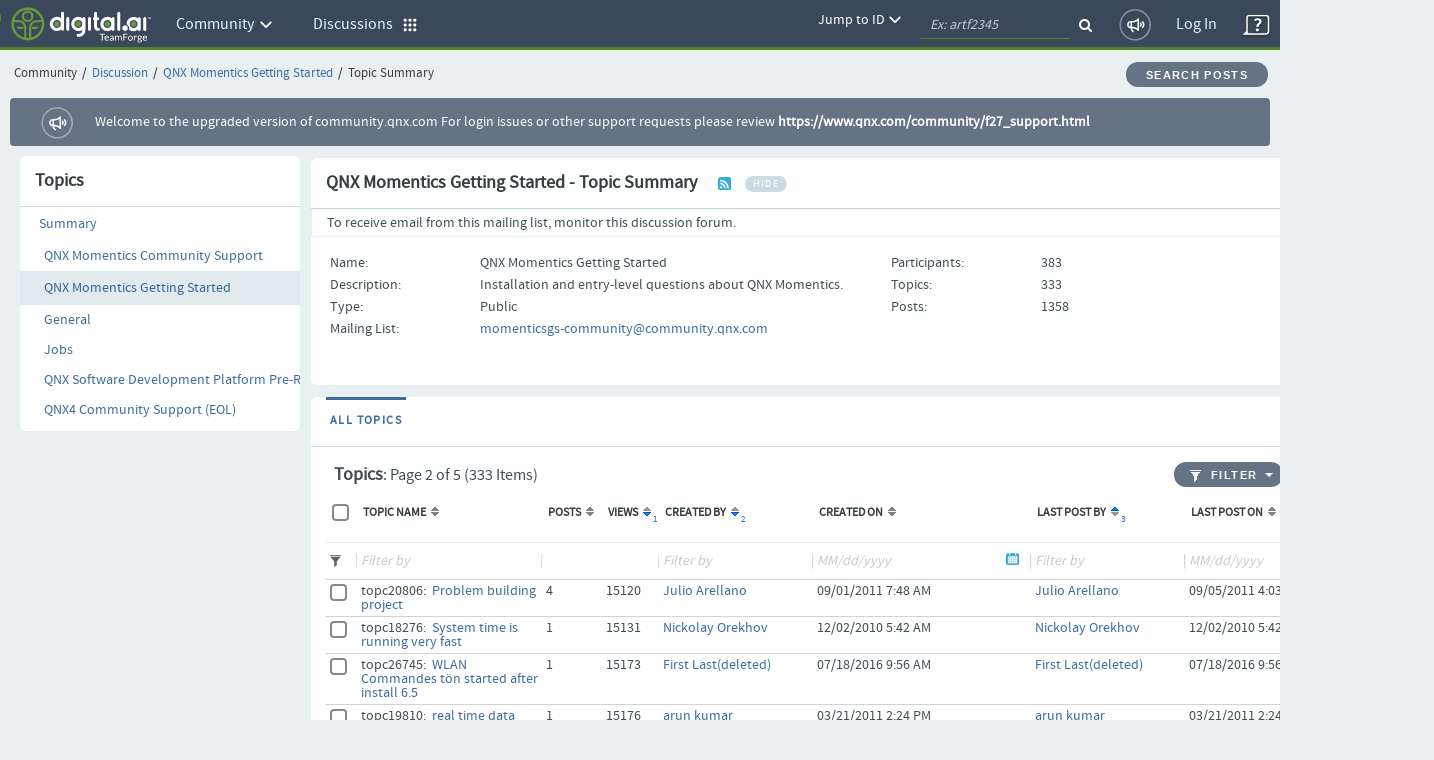

--- FILE ---
content_type: text/html;charset=UTF-8
request_url: https://community.qnx.com/sf/discussion/do/listTopics/projects.community/discussion.qnx_momentics_getting_started?_pagenum=2
body_size: 15529
content:









































<!DOCTYPE html PUBLIC "-//W3C//DTD XHTML 1.0 Transitional//EN" "http://www.w3.org/TR/xhtml1/DTD/xhtml1-transitional.dtd">
<html xmlns="http://www.w3.org/1999/xhtml" lang="en" xml:lang="en">
<head>
  <title>TeamForge : Topic Summary</title>

  <base href="/"/>

  <meta http-equiv="Content-Type" content="text/html; charset=UTF-8" />

  <link href="/css/saturn_specific.css?_=20220406104743" type="text/css" rel="stylesheet"/><link href="/css/header_footer_common.css?_=20220406104743" type="text/css" rel="stylesheet"/><link href="/css/font-awesome.min.css?_=20220406104743" type="text/css" rel="stylesheet"/><link href="/sf-images/icons/favicon.ico" rel="shortcut icon"/><link type="text/css" href="/ctf/css/all-thirdparty.css?_=20220406104743" rel="stylesheet"/><link type="text/css" href="/ctf/css/all-common.css?_=20220406104743" rel="stylesheet"/><link type="text/css" href="/ctf/css/all-sf.css?_=20220406104743" rel="stylesheet"/><link type="text/css" href="/ctf/api/main/css-customization?_=20220406104743" rel="stylesheet"/>
  <script type="text/javascript">
  var showFilterTxt = 'Show filters';
  var hideFilterTxt = 'Hide filters';
  var plusTxt = 'Plus';
  var minusTxt = 'Minus';
  var openFolderTxt = 'Open Folder';
  var closeFolderTxt = 'Closed Folder';
  var tConnectorTxt = 'T-Connector';
  var lastNodeTxt = 'L-Connector';
  var lineConnectorTxt = 'Line-Connector';
  var filterMaxCheckBoxAllowed = '10';
  var messageMaxCheckBoxSelected =
	  'Multi-selection is limited to 10 options only. ';
  
  var requestLocale = 'request.getLocale()';
  var baseHelp ='/help/teamforge220/page';
  </script>


  <link rel="alternate" type="application/rss+xml" title="RSS Posts" href="/sf/rss_1.0/post/proj1017?forumId=forum1036&~anon=true"/>
  <link rel="alternate" type="application/rss+xml" title="RSS Posts" href="/sf/rss_2.0/post/proj1017?forumId=forum1036&~anon=true"/>
  <link rel="alternate" type="application/atom+xml" title="Atom Posts" href="/sf/atom_0.3/post/proj1017?forumId=forum1036&~anon=true"/>
  <link rel="alternate" type="application/atom+xml" title="Atom Posts" href="/sf/atom_1.0/post/proj1017?forumId=forum1036&~anon=true"/>


  <meta content="width=device-width, initial-scale=1.0" name="viewport"/><script>
    var showPathDiv = '';
    var sessionTimeoutHeader = 'Your session has timed out due to inactivity';
    var sessionTimeoutNote = 'Please login to continue';
    var sessionTimeoutUsername = 'User Name';
    var sessionTimeoutPassword = 'Password';
    var sessionTimeoutLoginButton = 'Log In';
    var sessionTimeoutLoginSucess = '';
    var sessionTimeoutLoginFail = 'Invalid Login';
    var autoCompleteAction = 'on';
    var isHttpTest = false;
    var isSamlIDPEnabled = 'false';
    var isSamlLdapIDPEnabled = 'false';

  </script><script src="/sf/js/jquery/jquery.js?_=20220406104743" type="text/javascript"> </script><script src="/sf/js/jquery/plugins/browser.js?_=20220406104743" type="text/javascript"> </script><script type="text/javascript">var $j = jQuery.noConflict();</script><script src="/sf/js/sf_functions.js?_=20220406104743" type="text/javascript"> </script><script src="/sf/js/user_picker.js?_=20220406104743" type="text/javascript"> </script><script src="/sf/js/session_timeout_handler.js?_=20220406104743" type="text/javascript"> </script><script src="/sf/js/jump_to.js?_=20220406104743" type="text/javascript"> </script><script src="/sf/js/pwdPolicy.js?_=20220406104743" type="text/javascript"> </script><script src="/sf/js/bootstrap/bootstrap-tooltip.js?_=20220406104743" type="text/javascript"> </script><script src="/sf/js/bootstrap/bootstrap-dropdown-override.js?_=20220406104743" type="text/javascript"> </script><script src="/sf/js/bootstrap/bootstrap-alert.js?_=20220406104743" type="text/javascript"> </script><script src="/sf/js/bootstrap/bootstrap-modal.js?_=20220406104743" type="text/javascript"> </script><script src="/sf/js/bootstrap/bootstrap-collapse.js?_=20220406104743" type="text/javascript"> </script>
  


<script type="text/javascript" src="/sf/include/calendar/calendar.js"></script>
<script type="text/javascript" src="/sf/include/calendar/lang/calendar-en.js"></script>
<link type="text/css" rel="stylesheet" href="/sf/include/calendar/calendar-system.css"/>
<script type="text/javascript" src="/sf/js/sfcalendar.js"></script>
<script type="text/javascript" src="/sf/include/datepicker/datepicker.js"></script>
<link type="text/css" rel="stylesheet" href="/sf/include/datepicker/datepicker.css"/>

<script language="JavaScript" type="text/javascript">
  // <![CDATA[
  setJsCalendarFormat('mm/dd/y');
  // ]]>
</script>

  

<script language="JavaScript">
    // tablayout /////////////////////////////////////////////////////////////////
    //
    function selectTab(tabNum){
        // Variables for customisation:
        var colourOfInactiveTab = "#D2D2D2";
        var colourOfActiveTab = "#DFDFDF";
        var colourOfInactiveLink = "#333333";
        var colourOfActiveLink = "#333333";
        var colourOfActiveBottomBorder = "#DFDFDF";
        var colourOfInactiveBottomBorder = "1px solid #ff0000";
        // end variables
        if (document.getElementById){
            i = 0;
            while (document.getElementById('tabContent' + i) != null) {
                document.getElementById('tabContent' + i).style.display='none';
                //document.getElementById('tab' + i).style.background=colourOfInactiveTab;
                //document.getElementById('tab' + i).style.color=colourOfInactiveLink;
                i++;
            }
            document.getElementById('tabContent' + tabNum).style.display='block';
            //document.getElementById('tab' + tabNum).style.background=colourOfActiveTab;

            //document.getElementById('tab' + tabNum).style.color=colourOfActiveLink;
        }
    }

</script>
  

  <script language="JavaScript">
  // xloadmenu functions ////////////////////////////////////////////////////
  //
  function menuToggleOpen(o,framesetCall) {
    var i,l,t;
    i = o.getElementsByTagName('img')[0];
    l = o.parentNode.getElementsByTagName('div')[1];

    if (l.style.display == 'block') {
        l.style.display = 'none';
	i.src = i.src.replace('_open.','_closed.');
    } else {
	i.src = i.src.replace('_closed.','_open.');
	l.style.display = 'block';
    }
  } // menuToggleOpen

  function menuToggleClose(o,openstate,framesetCall) {
    var i,l,t;
    i = o.getElementsByTagName('img')[0];
    l = o.parentNode.getElementsByTagName('div')[1];

    if (l.style.display !='none') {
	l.style.display ='none';
	i.src = i.src.replace('_open.','_closed.');
    } else{
	l.style.display = 'block';
	i.src = i.src.replace('_closed.','_open.');
    }
  } // menuToggleClose
  </script>
  
<script type="text/javascript" src="/sf/js/summary_chart.js">&nbsp;</script>
<script type="text/javascript"> var hideTxt = 'hide', showTxt = 'show';</script>

  <!--TODO Temporary hack to run http tests. Must remove once http tests are migrated-->
 
 
  
   <script src="/ctf/js/polyfills.js?_=20220406104743" type="text/javascript">&#xa0;</script>
   <script src="/ctf/js/vendors.js?_=20220406104743" type="text/javascript">&#xa0;</script>
   <script src="/ctf/js/all-in-one-thirdparty.js?_=20220406104743" type="text/javascript">&#xa0;</script>
   <script src="/ctf/js/all-in-one.js?_=20220406104743" type="text/javascript">&#xa0;</script>
   <script src="/ctf/js/all-in-one-saturn.js?_=20220406104743" type="text/javascript">&#xa0;</script>
   <script src="/ctf/api/main/js-customization?_=20220406104743" type="text/javascript">&#xa0;</script>
  

</head>

  <body class="ctf_7_x_styles"  data-ng-app="saturn" saturn="">
  <!--TODO Temporary hack to run http tests. Must remove once http tests are migrated-->

  
  
  <div ng-bindable="" class="ctf-header-content">
    <div class="core-top-nav"></div>
    <div class="core-license-banner"></div>
  </div>
  


<!-- SourceForge expiration banner begin -->











  
  
    
    
    
    
    
  


  
    
    
    
    
      
    
  
  


  
  
    
  



  
  
    
    



<!-- SourceForge expiration banner end -->

<!-- CollabNet TeamForge content-area begin -->
<div class="contentArea ctf-page-content-area">

<!-- Breadcrumbs begin -->



<div class="crumbs-container"><table border="0" width="100%"><tr><td><div class="breadcrumb">
  <span class="project-title-crumb">Community</span><span class="divider">/</span><a href="/sf/go/projects.community/discussion">Discussion</a><span class="divider">/</span><a href="/sf/go/projects.community/discussion.qnx_momentics_getting_started">QNX Momentics Getting Started</a><span class="divider">/</span>Topic Summary
</div></td><td width="6%"><div class="btn btn-secondary btn-rounded"><a href="/sf/discussion/do/searchPosts/projects.community/discussion.qnx_momentics_getting_started?forumId=forum1036">Search Posts</a></div></td></tr></table></div>
<!-- Breadcrumbs end -->
<!-- Custom HTML Top Messages begin -->

<!-- Custom HTML Top Messages end -->


<div ng-bindable="">
  <!-- SourceForge messages begin -->
  <div class="core-broadcast-message">&#xa0;</div>
  <!-- SourceForge messages end -->

  <div class="sessionmessages ctf-content" id="messagesDiv">
  
  
  
  </div>

  <div class="widgets-notifications ctf-content"></div>
</div>

<!-- SourceForge content begin -->
<div id="main" class="ctf-main-content">
    

  







<script type="text/javascript" language="JavaScript">
function openWinForId() {

    // use jquery selector instead of "form.elements[<name>]", since the latter isn't uptodate for modified DOM
    var checkboxes = jQuery("form[name=selectTopicsForm]").find("input[name=_listItem]").get();

    var val;
    if (checkboxes.length == null) {
        if (checkboxes.checked) {
            val = checkboxes.value;
        }
    } else {
        for (var i = 0; i < checkboxes.length; i++) {
            if (checkboxes[i].checked) {
                val = checkboxes[i].value;
                break;
            }
        }
    }

    NewWindow('/sf/sfmain/do/listMonitoringUsers/?id=' + val, 'monusers', 600, 500, 'yes');
}
</script>












<div id="MonitorMenu_selectTopicsForm" class="menu">
  <div id="selectTopicsForm_monitor"><a id="selectTopicsForm_Monitor" href="javascript:submitForm(document.selectTopicsForm, 'Monitor');" class="menuItem">Monitor Selected</a></div>
  <div id="selectTopicsForm_unmonitor"><a id="selectTopicsForm_UnMonitor" href="javascript:submitForm(document.selectTopicsForm, 'UnMonitor');" class="menuItem">Stop Monitoring Selected</a></div>
  <div id="selectTopicsForm_who"><a href="javascript:openWinForId();" class="menuItem">Users Monitoring Selected</a></div>
  
    <div class="menuItemSep"></div>
    <a href="/sf/sfmain/do/monitor/projects.community/discussion.qnx_momentics_getting_started?monitorReturnTo=http%3A%2F%2Flocalhost%3A8080%2Fsf%2Fdiscussion%2Fdo%2FlistTopics%2Fprojects.community%2Fdiscussion.qnx_momentics_getting_started%3F_pagenum%3D2" class="menuItem" id="monitor_current_folder">Monitor Current Folder</a>
    <a href="javascript:NewWindow('/sf/sfmain/do/listMonitoringUsers/projects.community/discussion.qnx_momentics_getting_started', 'monusers', 540, 430, 'yes');" class="menuItem">
   
     Users Monitoring Folder
     
   
   </a>
  
</div>

<script language="JavaScript">
  setMenuEntryPreference('MonitorMenu_selectTopicsForm', 'selectTopicsForm_monitor', 'selectTopicsForm', 1, -1);
  setMenuEntryPreference('MonitorMenu_selectTopicsForm', 'selectTopicsForm_unmonitor', 'selectTopicsForm', 1, -1);
  setMenuEntryPreference('MonitorMenu_selectTopicsForm', 'selectTopicsForm_who', 'selectTopicsForm', 1, 1);
</script>


<div id="configureTableMenu" class="menu"><span class="menuHeader"><strong>Items per page</strong></span><div class="menu3d">        <a id="ipp_15" class="menuItem" href="&#47;sf&#47;discussion&#47;do&#47;listTopics&#47;projects&#46;community&#47;discussion&#46;qnx&#95;momentics&#95;getting&#95;started&#63;&#95;pagesize&#61;15"title="15 Rows"><img src="/sf-images/misc/pixel.gif" alt="" width="11" border="0" align="absmiddle"/>&nbsp;15</a>        <a id="ipp_25" class="menuItem" href="&#47;sf&#47;discussion&#47;do&#47;listTopics&#47;projects&#46;community&#47;discussion&#46;qnx&#95;momentics&#95;getting&#95;started&#63;&#95;pagesize&#61;25"title="25 Rows"><img src="/sf-images/misc/pixel.gif" alt="" width="11" border="0" align="absmiddle"/>&nbsp;25</a>        <a id="ipp_50" class="menuItem" href="&#47;sf&#47;discussion&#47;do&#47;listTopics&#47;projects&#46;community&#47;discussion&#46;qnx&#95;momentics&#95;getting&#95;started&#63;&#95;pagesize&#61;50"title="50 Rows"><img src="/sf-images/misc/pixel.gif" alt="" width="11" border="0" align="absmiddle"/>&nbsp;50</a>        <a id="ipp_75" class="menuItem" href="&#47;sf&#47;discussion&#47;do&#47;listTopics&#47;projects&#46;community&#47;discussion&#46;qnx&#95;momentics&#95;getting&#95;started&#63;&#95;pagesize&#61;75"title="75 Rows"><img src="/sf-images/icons/check_11_by_11.gif" alt="Check" width="11" border="0" align="absmiddle"/>&nbsp;75</a>        <a id="ipp_100" class="menuItem" href="&#47;sf&#47;discussion&#47;do&#47;listTopics&#47;projects&#46;community&#47;discussion&#46;qnx&#95;momentics&#95;getting&#95;started&#63;&#95;pagesize&#61;100"title="100 Rows"><img src="/sf-images/misc/pixel.gif" alt="" width="11" border="0" align="absmiddle"/>&nbsp;100</a>        <a id="ipp_250" class="menuItem" href="&#47;sf&#47;discussion&#47;do&#47;listTopics&#47;projects&#46;community&#47;discussion&#46;qnx&#95;momentics&#95;getting&#95;started&#63;&#95;pagesize&#61;250"title="250 Rows"><img src="/sf-images/misc/pixel.gif" alt="" width="11" border="0" align="absmiddle"/>&nbsp;250</a>        <a id="ipp_500" class="menuItem" href="&#47;sf&#47;discussion&#47;do&#47;listTopics&#47;projects&#46;community&#47;discussion&#46;qnx&#95;momentics&#95;getting&#95;started&#63;&#95;pagesize&#61;500"title="500 Rows"><img src="/sf-images/misc/pixel.gif" alt="" width="11" border="0" align="absmiddle"/>&nbsp;500</a>        <a id="ipp_1000" class="menuItem" href="&#47;sf&#47;discussion&#47;do&#47;listTopics&#47;projects&#46;community&#47;discussion&#46;qnx&#95;momentics&#95;getting&#95;started&#63;&#95;pagesize&#61;1000"title="1000 Rows"><img src="/sf-images/misc/pixel.gif" alt="" width="11" border="0" align="absmiddle"/>&nbsp;1000</a>        <a id="ipp_2500" class="menuItem" href="&#47;sf&#47;discussion&#47;do&#47;listTopics&#47;projects&#46;community&#47;discussion&#46;qnx&#95;momentics&#95;getting&#95;started&#63;&#95;pagesize&#61;2500"title="2500 Rows"><img src="/sf-images/misc/pixel.gif" alt="" width="11" border="0" align="absmiddle"/>&nbsp;2500</a></div></div>






<table class="Container">
  <tr>
    <td class="left-navigation-container">
      
      
      <div class="sidebar-wrap">
      <div class="left-navigation-header">Topics</div>
      
      <div class="ImageListParent">
        <img src="/sf-images/icons/bullet.png" alt="Bullet">
        <a href="/sf/discussion/do/listForums/projects.community">Summary</a>
      </div>
             <div class="leftnav-overflow">
              
                
                

                <div class="ImageListChild">
                  <img src="/sf-images/icons/bullet.png" alt="Bullet">
                  <a href="/sf/discussion/do/listTopics/projects.community/discussion.qnx_momentics_community_support">QNX Momentics Community Support</a>
                </div>
              
                
                
                  
                

                <div class="ImageListChildSelected">
                  <img src="/sf-images/icons/bullet.png" alt="Bullet">
                  <a href="/sf/discussion/do/listTopics/projects.community/discussion.qnx_momentics_getting_started">QNX Momentics Getting Started</a>
                </div>
              
                
                

                <div class="ImageListChild">
                  <img src="/sf-images/icons/bullet.png" alt="Bullet">
                  <a href="/sf/discussion/do/listTopics/projects.community/discussion.community">General</a>
                </div>
              
                
                

                <div class="ImageListChild">
                  <img src="/sf-images/icons/bullet.png" alt="Bullet">
                  <a href="/sf/discussion/do/listTopics/projects.community/discussion.jobs">Jobs</a>
                </div>
              
                
                

                <div class="ImageListChild">
                  <img src="/sf-images/icons/bullet.png" alt="Bullet">
                  <a href="/sf/discussion/do/listTopics/projects.community/discussion.qnx_software_development_platf_0">QNX Software Development Platform Pre-Releases</a>
                </div>
              
                
                

                <div class="ImageListChild">
                  <img src="/sf-images/icons/bullet.png" alt="Bullet">
                  <a href="/sf/discussion/do/listTopics/projects.community/discussion.qnx4_community_support">QNX4 Community Support (EOL)</a>
                </div>
              
              </div>
      
    </div>
    </td>

            
            <td class="CategoryListDetails">
            <table width="100%"><tr><td>
			  <table class="Container" id="topicSummaryHeader">
                <tr class="ContainerHeader" >
                  <td class="chart-cell-height">
                    <div id="titleHolder">QNX Momentics Getting Started - Topic Summary</div>  
                    <div>
                      
                        <a  title="Posts"  href="/sf/rss_2.0/post/proj1017?forumId=forum1036&~anon=true">
                          <img src="/sf-images/misc/feed-icon.png" border="0" id="rss-feed" alt="RSS"></a>
                            <button id="showHideChartButton" onclick="javascript:showHideChart(false)" class="btn btn-tiny" alt="Show" />hide</button>
                      
                      
                    </div>
                  </td>
                </tr>
                <tr class="ContainerFooter elemVisibility hideFooter"><td colspan="2"></td></tr>
              </table>
			  <div id="smallChart">
              <table class="ItemDetailContainer">
		      
                <tr>
                   <td colspan="2">
                     <div class="instruction-header">
                       To receive email from this mailing list, monitor this discussion forum.
                    </div>
                   </td>
                </tr>
                
		      
                <tr>
                  <td class="ItemDetailContainerCell" width="50%">
                    <table class="ItemDetailTable">
                      <tr>
                        <td class="ItemDetailName">Name:</td>
                        <td class="ItemDetailValue">QNX Momentics Getting Started</td>
                      </tr>
                      <tr>
                        <td class="ItemDetailName">Description:</td>
                        <td class="ItemDetailValue">Installation and entry-level questions about QNX Momentics.</td>
                      </tr>
              
                      <tr>
                        <td class="ItemDetailName">Type:</td>
                      
                         
                        
                          <td class="ItemDetailValue">Public</td>
                        
                      
                      </tr>
                                   
		      
                      <tr>
                        <td class="ItemDetailName">Mailing List:</td>
                        <td class="ItemDetailValue"><a href="mailto:momenticsgs-community@community.qnx.com">momenticsgs-community@community.qnx.com</a></td>
                      </tr>
		      
                      
                      
                    </table>
                  </td>
                  <td class="ItemDetailContainerCell" width="50%">
                    <table class="ItemDetailTable">
                      <tr>
                        <td class="ItemDetailName">Participants:</td>
                        <td class="ItemDetailValue">383</td>
                      </tr>
                      
                      <tr>
                        <td class="ItemDetailName">Topics:</td>
                        <td class="ItemDetailValue">333</td>
                      </tr>
                      <tr>
                        <td class="ItemDetailName">Posts:</td>
                        <td class="ItemDetailValue">1358</td>
                      </tr>
                    </table>
                  </td>
                </tr>
                <tr class="ContainerFooter"><td colspan="2"></td></tr>
              </table>
              </div>
             </td></tr></table>
              
       
       <table class="Container" width="100%">
         <tr>
           <td>
             <div class="ctf-tab-wrap"> <table class="TabTable" cellpadding="0" cellspacing="0" border="0">
 <tr><td width="0" background="/sf-images/tabs/tab_active_middle.gif" class="SelectedTabBody"><a href="&#47;sf&#47;discussion&#47;do&#47;listTopics&#47;projects&#46;community&#47;discussion&#46;qnx&#95;momentics&#95;getting&#95;started&#63;selectedTab&#61;allTopics" id="allTopics">All Topics</a></td>
<td width="100%" background="/sf-images/tabs/horiz_notab_background.gif">&nbsp;</td></tr></table>
                  


















<script type="text/javascript">
	$j(window).on("load", function(){
		showHideChart(false);
	});
</script>



   <form action="/sf/discussion/do/selectTopics/projects.community/discussion.qnx_momentics_getting_started" name="selectTopicsForm" method="POST">
<input type="hidden" name="sfsubmit" />
<input type="hidden" name="_submitterURL" value="http://localhost:8080/sf/discussion/do/listTopics/projects.community/discussion.qnx_momentics_getting_started?_pagenum=2" /><input type="text" name="dummyField" style="display:none;" aria-label="dummyField"/>
   <input type="hidden" name="_xsrftoken" value="76F60E83E4D5A72EAB6763D461313398">
     <table class="ItemListTable" id="TopicListTable">
       <thead><tr class="TabHeader"><td  colspan="9"><div class="AlignRight"><div class="FilterAppButton FirstButton last-button"  onclick="return buttonClickAndSetMenuPosition(this, 'configureTableMenu');" onkeydown="getChar({button: this, menuName: 'configureTableMenu'}, event)"  title="Configure number of rows"  id="ChooseColumns"><table class="AppButtonTable" border="0" cellpadding="0" cellspacing="0"><tr><td class="AppButtonPadding"><img src="/sf-images/icons/table/icon_Rows.png" width="16"  height="16" border="0" alt="Configure number of rows"></td><td class="AppButtonText">75 Rows</td><td class="AppButtonPaddingRight"><a href="#" id="rows-icon" title="Configure number of rows" ><img src="/sf-images/icons/table/icon_downArrow.gif" width="8" height="16" alt="Drop Down "></a></td></tr></table></div></div>
         






         <div class="header-title">
         Topics<span class="ItemCount">:&nbsp;Page 2 of 5&nbsp;(333 Items)</span>
         </div>
         <script> 
    function applyOrClearFilter(applyFilter) {
    var filterParam = '_filterRemove';
    if (applyFilter) {
    filterParam = '_filterApply';
    if (document.getElementById('datePatternPlaceHolder') != undefined) {
        replacePlaceHolderValue('_filter!!date', document.getElementById('datePatternPlaceHolder').value);
        }
    }
        var theForm=eval('document.' + 'selectTopicsForm');
        setFormAction('selectTopicsForm', '\/sf\/discussion\/do\/listTopics\/projects.community\/discussion.qnx_momentics_getting_started') && submitForm(theForm, filterParam);
        return false;
    }

    function applySavedFilter(action) { 
        var theForm=eval('document.' + 'selectTopicsForm');
        setFormAction('selectTopicsForm', action) && theForm.submit();
        return false;
    }       
</script><div class="FilterButton"><div class="FilterLeft" id="applyfilterbutton"><a href="#" onclick="javascript:applyOrClearFilter(true)" title="Apply filters" id="applyfilterbutton"><img alt="Apply filters" title="Apply filter" src="/sf-images/icons/table/icon_ApplyFilters.gif"/>Filter<span class="sr-only">Apply filter</span></a></div><div onclick="return buttonClick(this, 'filters')" class="FilterRight" onkeydown="getChar({button: this, menuName: 'filters'}, event)"><a href="#" title="Apply filters"><span class="caret">
          &nbsp;
        </span></a></div></div><div style="min-width: 175px;" class="menu" id="filters"><a href="#" onclick="javascript:applyOrClearFilter(false)" class="menuItem" title="Clear" id="clearNamedFilter"><img alt="" src="/sf-images/misc/pixel.gif"/> 
           Clear
        </a></div><input type="hidden" value="MM/dd/yyyy" id="datePatternPlaceHolder"/>
       </td></tr></thead>

       <tr class="ItemListHeader" >
       	 
         <td scope="col"><fieldset><legend class="legend-overwrite"><input type="checkbox" id="checkbox_all" class="primary-checkbox" onclick="toggleSelectItems(this, 'selectTopicsForm', '_listItem');"  name="_listCheckAll" title="Select or Deselect All Topics" /><label for="checkbox&#95;all" id="empty-label" name="labelFor_listCheckAll"class="custom-label"><span class="sr-only">emptyLabel</span></label></legend></fieldset></td>
         <td scope="col"><span>Topic Name</span><a ng-bindable="" class="widgets-parse-sort-links sort-link" target="_top"  id='_sort_topicList_title' href='&#47;sf&#47;discussion&#47;do&#47;listTopics&#47;projects&#46;community&#47;discussion&#46;qnx&#95;momentics&#95;getting&#95;started&#63;&#95;sortby&#61;topicList&#37;5Btitle&#37;5D&#38;&#95;sorder&#61;topicList&#37;5Basc&#37;5D'><img src='/sf-images/icons/sort_up_down.gif'  width='8' height='9' hspace='2' border='0' alt="Sort"/></a></td>
         <td scope="col"><span>Posts</span><a ng-bindable="" class="widgets-parse-sort-links sort-link" target="_top"  id='_sort_topicList_postCount' href='&#47;sf&#47;discussion&#47;do&#47;listTopics&#47;projects&#46;community&#47;discussion&#46;qnx&#95;momentics&#95;getting&#95;started&#63;&#95;sortby&#61;topicList&#37;5BpostCount&#37;5D&#38;&#95;sorder&#61;topicList&#37;5Basc&#37;5D'><img src='/sf-images/icons/sort_up_down.gif'  width='8' height='9' hspace='2' border='0' alt="Sort"/></a></td>
         <td scope="col"><span>Views</span><a ng-bindable="" class="widgets-parse-sort-links sort-link" target="_top"  id='_sort_topicList_viewCount' href='&#47;sf&#47;discussion&#47;do&#47;listTopics&#47;projects&#46;community&#47;discussion&#46;qnx&#95;momentics&#95;getting&#95;started&#63;&#95;sortby&#61;topicList&#37;5BviewCount&#37;5D&#38;&#95;sorder&#61;topicList&#37;5Bdesc&#37;5D'><sup class="sorting">1</sup><img src='/sf-images/icons/sort_down.gif'  width='8' height='9' hspace='2' border='0' alt="Sort Down" /></a></td>
         <td scope="col"><span>Created By</span><a ng-bindable="" class="widgets-parse-sort-links sort-link" target="_top"  id='_sort_topicList_createdByFullName' href='&#47;sf&#47;discussion&#47;do&#47;listTopics&#47;projects&#46;community&#47;discussion&#46;qnx&#95;momentics&#95;getting&#95;started&#63;&#95;sortby&#61;topicList&#37;5BcreatedByFullName&#37;5D&#38;&#95;sorder&#61;topicList&#37;5Bdesc&#37;5D'><sup class="sorting">2</sup><img src='/sf-images/icons/sort_down.gif'  width='8' height='9' hspace='2' border='0' alt="Sort Down" /></a></td>
         <td scope="col"><span>Created On</span><a ng-bindable="" class="widgets-parse-sort-links sort-link" target="_top"  id='_sort_topicList_createdDate' href='&#47;sf&#47;discussion&#47;do&#47;listTopics&#47;projects&#46;community&#47;discussion&#46;qnx&#95;momentics&#95;getting&#95;started&#63;&#95;sortby&#61;topicList&#37;5BcreatedDate&#37;5D&#38;&#95;sorder&#61;topicList&#37;5Basc&#37;5D'><img src='/sf-images/icons/sort_up_down.gif'  width='8' height='9' hspace='2' border='0' alt="Sort"/></a></td>
         <td scope="col"><span>Last Post By</span><a ng-bindable="" class="widgets-parse-sort-links sort-link" target="_top"  id='_sort_topicList_lastPostByFullName' href='&#47;sf&#47;discussion&#47;do&#47;listTopics&#47;projects&#46;community&#47;discussion&#46;qnx&#95;momentics&#95;getting&#95;started&#63;&#95;sortby&#61;topicList&#37;5BlastPostByFullName&#37;5D&#38;&#95;sorder&#61;topicList&#37;5Basc&#37;5D'><sup class="sorting">3</sup><img src='/sf-images/icons/sort_up.gif'  width='8' height='9' hspace='2' border='0' alt="Sort Up" /></a></td>
         <td scope="col"><span>Last Post On</span><a ng-bindable="" class="widgets-parse-sort-links sort-link" target="_top"  id='_sort_topicList_lastPostDate' href='&#47;sf&#47;discussion&#47;do&#47;listTopics&#47;projects&#46;community&#47;discussion&#46;qnx&#95;momentics&#95;getting&#95;started&#63;&#95;sortby&#61;topicList&#37;5BlastPostDate&#37;5D&#38;&#95;sorder&#61;topicList&#37;5Basc&#37;5D'><img src='/sf-images/icons/sort_up_down.gif'  width='8' height='9' hspace='2' border='0' alt="Sort"/></a></td>
         <td scope="col">&nbsp;</td>
       </tr>

       <tr id="filter" class="filter-row" >
         <td id="filterImgContainer" scope="row"></td>
         <td>
         <span class="filterSeparator"></span><label for="_filter!!contains!!title"><span class="sr-only">emptyLabel</span></label><input type="text" id="_filter!!contains!!title" name="_filter!!contains!!title" value="" size="15" class="inputfield" onKeyPress="captureEnterAndSubmit(event, 'selectTopicsForm', '', document.selectTopicsForm, '_filterApply')" title="Filter by Topic Name" placeHolder="Filter by" /></td>
         <td></td>
         <td></td>
         <td>
         <div ng-bindable="" class="core-multiselect-filter" data-object-id="forum1036" data-field-name="topicCreatedBy" data-filter-name="_filter!!string!!createdByUsername" data-filter-values="" data-title="multiselectFilter/title/filterByCreatedBy" data-hybrid="true"></div></td>
         <td>
         <script type="text/javascript"> addPlaceHolder("_filter!!date!!createdDate", "MM/dd/yyyy")</script><span class="filterSeparator"></span><label for="_filter!!date!!createdDate"><span class="sr-only">emptyLabel</span></label><input type="text" id="_filter!!date!!createdDate" name="_filter!!date!!createdDate" value="" size="15" class="inputfield" onKeyPress="captureEnterAndSubmit(event, 'selectTopicsForm', '', document.selectTopicsForm, '_filterApply')" title="Filter by Created On" placeHolder="MM/dd/yyyy" /><img class="calendar" for="_filter!!date!!createdDate" src="/sf-images/icons/date_popup.png" align="absmiddle" width="16" height="16"  alt="Select Date"onclick="return calShow('_filter!!date!!createdDate');" /></td>
         <td><div ng-bindable="" class="core-multiselect-filter" data-object-id="forum1036" data-field-name="topicLastPostBy" data-filter-name="_filter!!string!!lastPostByUserName" data-filter-values="" data-title="multiselectFilter/title/filterByLastPostedBy" data-hybrid="true"></div></td>
         <td>
         <script type="text/javascript"> addPlaceHolder("_filter!!date!!lastPostDate", "MM/dd/yyyy")</script><span class="filterSeparator"></span><label for="_filter!!date!!lastPostDate"><span class="sr-only">emptyLabel</span></label><input type="text" id="_filter!!date!!lastPostDate" name="_filter!!date!!lastPostDate" value="" size="15" class="inputfield" onKeyPress="captureEnterAndSubmit(event, 'selectTopicsForm', '', document.selectTopicsForm, '_filterApply')" title="Filter by Last Posted On" placeHolder="MM/dd/yyyy" /><img class="calendar" for="_filter!!date!!lastPostDate" src="/sf-images/icons/date_popup.png" align="absmiddle" width="16" height="16"  alt="Select Date"onclick="return calShow('_filter!!date!!lastPostDate');" /></td>
         <td>&nbsp;</td>
       </tr>

   
   
     
     
     
       <tr class="OddRow">
         <td scope="row"><fieldset><legend class="legend-overwrite"><input type="checkbox" id="topc20806" class="primary-checkbox" onclick="toggleButtons(this);toggleRow(this);" value="topc20806"  name="_listItem" title="Select topc20806" /><label for="topc20806" id="empty-label" name="labelFor_listItem"class="custom-label"><span class="sr-only">emptyLabel</span></label></legend></fieldset></td>
         <td>
         
           topc20806:&nbsp;
           <a href="/sf/discussion/do/listPosts/projects.community/discussion.qnx_momentics_getting_started.topc20806">Problem building project</a>               
         </td>
         <td >4</td>
         <td >15120</td>
         <td>
           
           
             <a href="/sf/global/do/viewUser/jcarellanov@gmail.com">Julio Arellano</a>
           
         </td>
         <td>09/01/2011 7:48 AM</td>
         
           <td>
           
           
             <a href="/sf/global/do/viewUser/jcarellanov@gmail.com">Julio Arellano</a>
           
           </td>
         <td>09/05/2011 4:03 AM</td>
         
         
         <td>
           
             
             
                 &nbsp;
             
           
         </td>
       </tr>
       
     
     
     
       <tr class="EvenRow">
         <td scope="row"><fieldset><legend class="legend-overwrite"><input type="checkbox" id="topc18276" class="primary-checkbox" onclick="toggleButtons(this);toggleRow(this);" value="topc18276"  name="_listItem" title="Select topc18276" /><label for="topc18276" id="empty-label" name="labelFor_listItem"class="custom-label"><span class="sr-only">emptyLabel</span></label></legend></fieldset></td>
         <td>
         
           topc18276:&nbsp;
           <a href="/sf/discussion/do/listPosts/projects.community/discussion.qnx_momentics_getting_started.topc18276">System time is running very fast</a>               
         </td>
         <td >1</td>
         <td >15131</td>
         <td>
           
           
             <a href="/sf/global/do/viewUser/nowhere@mail.ru">Nickolay Orekhov</a>
           
         </td>
         <td>12/02/2010 5:42 AM</td>
         
           <td>
           
           
             <a href="/sf/global/do/viewUser/nowhere@mail.ru">Nickolay Orekhov</a>
           
           </td>
         <td>12/02/2010 5:42 AM</td>
         
         
         <td>
           
             
             
                 &nbsp;
             
           
         </td>
       </tr>
       
     
     
     
       <tr class="OddRow">
         <td scope="row"><fieldset><legend class="legend-overwrite"><input type="checkbox" id="topc26745" class="primary-checkbox" onclick="toggleButtons(this);toggleRow(this);" value="topc26745"  name="_listItem" title="Select topc26745" /><label for="topc26745" id="empty-label" name="labelFor_listItem"class="custom-label"><span class="sr-only">emptyLabel</span></label></legend></fieldset></td>
         <td>
         
           topc26745:&nbsp;
           <a href="/sf/discussion/do/listPosts/projects.community/discussion.qnx_momentics_getting_started.topc26745">WLAN Commandes tön started after install 6.5</a>               
         </td>
         <td >1</td>
         <td >15173</td>
         <td>
           
           
             <a href="/sf/global/do/viewUser/logoft@freenet.de">First Last(deleted)</a>
           
         </td>
         <td>07/18/2016 9:56 AM</td>
         
           <td>
           
           
             <a href="/sf/global/do/viewUser/logoft@freenet.de">First Last(deleted)</a>
           
           </td>
         <td>07/18/2016 9:56 AM</td>
         
         
         <td>
           
             
             
                 &nbsp;
             
           
         </td>
       </tr>
       
     
     
     
       <tr class="EvenRow">
         <td scope="row"><fieldset><legend class="legend-overwrite"><input type="checkbox" id="topc19810" class="primary-checkbox" onclick="toggleButtons(this);toggleRow(this);" value="topc19810"  name="_listItem" title="Select topc19810" /><label for="topc19810" id="empty-label" name="labelFor_listItem"class="custom-label"><span class="sr-only">emptyLabel</span></label></legend></fieldset></td>
         <td>
         
           topc19810:&nbsp;
           <a href="/sf/discussion/do/listPosts/projects.community/discussion.qnx_momentics_getting_started.topc19810">real time data acquisition from usb</a>               
         </td>
         <td >1</td>
         <td >15176</td>
         <td>
           
           
             <a href="/sf/global/do/viewUser/arnelectro@gmail.com">arun kumar</a>
           
         </td>
         <td>03/21/2011 2:24 PM</td>
         
           <td>
           
           
             <a href="/sf/global/do/viewUser/arnelectro@gmail.com">arun kumar</a>
           
           </td>
         <td>03/21/2011 2:24 PM</td>
         
         
         <td>
           
             
             
                 &nbsp;
             
           
         </td>
       </tr>
       
     
     
     
       <tr class="OddRow">
         <td scope="row"><fieldset><legend class="legend-overwrite"><input type="checkbox" id="topc18387" class="primary-checkbox" onclick="toggleButtons(this);toggleRow(this);" value="topc18387"  name="_listItem" title="Select topc18387" /><label for="topc18387" id="empty-label" name="labelFor_listItem"class="custom-label"><span class="sr-only">emptyLabel</span></label></legend></fieldset></td>
         <td>
         
           topc18387:&nbsp;
           <a href="/sf/discussion/do/listPosts/projects.community/discussion.qnx_momentics_getting_started.topc18387">Remote photon vs Phindows?</a>               
         </td>
         <td >3</td>
         <td >15176</td>
         <td>
           
           
             <a href="/sf/global/do/viewUser/pavel_a@fastmail.fm">Saul A</a>
           
         </td>
         <td>12/06/2010 11:44 AM</td>
         
           <td>
           
           
             <a href="/sf/global/do/viewUser/pavel_a@fastmail.fm">Saul A</a>
           
           </td>
         <td>12/06/2010 2:22 PM</td>
         
         
         <td>
           
             
             
                 &nbsp;
             
           
         </td>
       </tr>
       
     
     
     
       <tr class="EvenRow">
         <td scope="row"><fieldset><legend class="legend-overwrite"><input type="checkbox" id="topc26918" class="primary-checkbox" onclick="toggleButtons(this);toggleRow(this);" value="topc26918"  name="_listItem" title="Select topc26918" /><label for="topc26918" id="empty-label" name="labelFor_listItem"class="custom-label"><span class="sr-only">emptyLabel</span></label></legend></fieldset></td>
         <td>
         
           topc26918:&nbsp;
           <a href="/sf/discussion/do/listPosts/projects.community/discussion.qnx_momentics_getting_started.topc26918">bsp beagbone black sd card troubles</a>               
         </td>
         <td >2</td>
         <td >15194</td>
         <td>
           
           
             <a href="/sf/global/do/viewUser/cosier34@optusnet.com.au">ant17 ant17(deleted)</a>
           
         </td>
         <td>12/07/2016 1:20 AM</td>
         
           <td>
           
           
             <a href="/sf/global/do/viewUser/cosier34@optusnet.com.au">ant17 ant17(deleted)</a>
           
           </td>
         <td>12/07/2016 6:43 PM</td>
         
         
         <td>
           
             
             
                 &nbsp;
             
           
         </td>
       </tr>
       
     
     
     
       <tr class="OddRow">
         <td scope="row"><fieldset><legend class="legend-overwrite"><input type="checkbox" id="topc7700" class="primary-checkbox" onclick="toggleButtons(this);toggleRow(this);" value="topc7700"  name="_listItem" title="Select topc7700" /><label for="topc7700" id="empty-label" name="labelFor_listItem"class="custom-label"><span class="sr-only">emptyLabel</span></label></legend></fieldset></td>
         <td>
         
           topc7700:&nbsp;
           <a href="/sf/discussion/do/listPosts/projects.community/discussion.qnx_momentics_getting_started.topc7700">cmath gives error</a>               
         </td>
         <td >1</td>
         <td >15212</td>
         <td>
           
           
             <a href="/sf/global/do/viewUser/hugo.zeberg.723@student.ki.se">Hugo Zeberg(deleted)</a>
           
         </td>
         <td>05/08/2009 1:04 PM</td>
         
           <td>
           
           
             <a href="/sf/global/do/viewUser/hugo.zeberg.723@student.ki.se">Hugo Zeberg(deleted)</a>
           
           </td>
         <td>05/08/2009 1:04 PM</td>
         
         
         <td>
           
             
             
                 &nbsp;
             
           
         </td>
       </tr>
       
     
     
     
       <tr class="EvenRow">
         <td scope="row"><fieldset><legend class="legend-overwrite"><input type="checkbox" id="topc26914" class="primary-checkbox" onclick="toggleButtons(this);toggleRow(this);" value="topc26914"  name="_listItem" title="Select topc26914" /><label for="topc26914" id="empty-label" name="labelFor_listItem"class="custom-label"><span class="sr-only">emptyLabel</span></label></legend></fieldset></td>
         <td>
         
           topc26914:&nbsp;
           <a href="/sf/discussion/do/listPosts/projects.community/discussion.qnx_momentics_getting_started.topc26914">QNX - Beaglebone Black - Unable to set the target in QNX Momentics</a>               
         </td>
         <td >3</td>
         <td >15218</td>
         <td>
           
           
             <a href="/sf/global/do/viewUser/minhnguyen_a7@yahoo.com">Michael Nguyen(deleted)</a>
           
         </td>
         <td>12/05/2016 9:25 AM</td>
         
           <td>
           
           
             <a href="/sf/global/do/viewUser/minhnguyen_a7@yahoo.com">Michael Nguyen(deleted)</a>
           
           </td>
         <td>12/05/2016 5:02 PM</td>
         
         
         <td>
           
             
             
                 &nbsp;
             
           
         </td>
       </tr>
       
     
     
     
       <tr class="OddRow">
         <td scope="row"><fieldset><legend class="legend-overwrite"><input type="checkbox" id="topc6842" class="primary-checkbox" onclick="toggleButtons(this);toggleRow(this);" value="topc6842"  name="_listItem" title="Select topc6842" /><label for="topc6842" id="empty-label" name="labelFor_listItem"class="custom-label"><span class="sr-only">emptyLabel</span></label></legend></fieldset></td>
         <td>
         
           topc6842:&nbsp;
           <a href="/sf/discussion/do/listPosts/projects.community/discussion.qnx_momentics_getting_started.topc6842">Loading DDKs</a>               
         </td>
         <td >3</td>
         <td >15235</td>
         <td>
           
           
             <a href="/sf/global/do/viewUser/gregj@eclipse-t.com">Gregory Jones</a>
           
         </td>
         <td>03/20/2009 4:18 PM</td>
         
           <td>
           
           
             <a href="/sf/global/do/viewUser/gregj@eclipse-t.com">Gregory Jones</a>
           
           </td>
         <td>03/20/2009 4:37 PM</td>
         
         
         <td>
           
             
             
                 &nbsp;
             
           
         </td>
       </tr>
       
     
     
     
       <tr class="EvenRow">
         <td scope="row"><fieldset><legend class="legend-overwrite"><input type="checkbox" id="topc12861" class="primary-checkbox" onclick="toggleButtons(this);toggleRow(this);" value="topc12861"  name="_listItem" title="Select topc12861" /><label for="topc12861" id="empty-label" name="labelFor_listItem"class="custom-label"><span class="sr-only">emptyLabel</span></label></legend></fieldset></td>
         <td>
         
           topc12861:&nbsp;
           <a href="/sf/discussion/do/listPosts/projects.community/discussion.qnx_momentics_getting_started.topc12861">Installing momentics on Windows Server 2003 64bit</a>               
         </td>
         <td >4</td>
         <td >15235</td>
         <td>
           
           
             <a href="/sf/global/do/viewUser/kevin@flyingrobots.com">Kevin Stallard(deleted)</a>
           
         </td>
         <td>03/26/2010 2:45 PM</td>
         
           <td>
           
           
             <a href="/sf/global/do/viewUser/kevin@flyingrobots.com">Kevin Stallard(deleted)</a>
           
           </td>
         <td>03/26/2010 4:48 PM</td>
         
         
         <td>
           
             
             
                 &nbsp;
             
           
         </td>
       </tr>
       
     
     
     
       <tr class="OddRow">
         <td scope="row"><fieldset><legend class="legend-overwrite"><input type="checkbox" id="topc16793" class="primary-checkbox" onclick="toggleButtons(this);toggleRow(this);" value="topc16793"  name="_listItem" title="Select topc16793" /><label for="topc16793" id="empty-label" name="labelFor_listItem"class="custom-label"><span class="sr-only">emptyLabel</span></label></legend></fieldset></td>
         <td>
         
           topc16793:&nbsp;
           <a href="/sf/discussion/do/listPosts/projects.community/discussion.qnx_momentics_getting_started.topc16793">Authentication</a>               
         </td>
         <td >1</td>
         <td >15242</td>
         <td>
           
           
             <a href="/sf/global/do/viewUser/jwm@nei.nih.gov">John McClurkin(deleted)</a>
           
         </td>
         <td>10/07/2010 1:07 PM</td>
         
           <td>
           
           
             <a href="/sf/global/do/viewUser/jwm@nei.nih.gov">John McClurkin(deleted)</a>
           
           </td>
         <td>10/07/2010 1:07 PM</td>
         
         
         <td>
           
             
             
                 &nbsp;
             
           
         </td>
       </tr>
       
     
     
     
       <tr class="EvenRow">
         <td scope="row"><fieldset><legend class="legend-overwrite"><input type="checkbox" id="topc25381" class="primary-checkbox" onclick="toggleButtons(this);toggleRow(this);" value="topc25381"  name="_listItem" title="Select topc25381" /><label for="topc25381" id="empty-label" name="labelFor_listItem"class="custom-label"><span class="sr-only">emptyLabel</span></label></legend></fieldset></td>
         <td>
         
           topc25381:&nbsp;
           <a href="/sf/discussion/do/listPosts/projects.community/discussion.qnx_momentics_getting_started.topc25381">6.5.0 AppBuilder starting nudge</a>               
         </td>
         <td >2</td>
         <td >15244</td>
         <td>
           
           
             <a href="/sf/global/do/viewUser/cartman_007_182@hotmail.com">Cart Mc&#039;Cormick(deleted)</a>
           
         </td>
         <td>05/28/2014 9:53 AM</td>
         
           <td>
           
           
             <a href="/sf/global/do/viewUser/stever@qnx.com">Steve Reid(deleted)</a>
           
           </td>
         <td>05/29/2014 2:28 PM</td>
         
         
         <td>
           
             
             
                 &nbsp;
             
           
         </td>
       </tr>
       
     
     
     
       <tr class="OddRow">
         <td scope="row"><fieldset><legend class="legend-overwrite"><input type="checkbox" id="topc25421" class="primary-checkbox" onclick="toggleButtons(this);toggleRow(this);" value="topc25421"  name="_listItem" title="Select topc25421" /><label for="topc25421" id="empty-label" name="labelFor_listItem"class="custom-label"><span class="sr-only">emptyLabel</span></label></legend></fieldset></td>
         <td>
         
           topc25421:&nbsp;
           <a href="/sf/discussion/do/listPosts/projects.community/discussion.qnx_momentics_getting_started.topc25421">Using GNU Library functions with QNX Momentics</a>               
         </td>
         <td >5</td>
         <td >15285</td>
         <td>
           
           
             <a href="/sf/global/do/viewUser/kmlynch@northwestern.edu">Kevin Lynch(deleted)</a>
           
         </td>
         <td>06/17/2014 1:09 PM</td>
         
           <td>
           
           
             <a href="/sf/global/do/viewUser/kmlynch@northwestern.edu">Kevin Lynch(deleted)</a>
           
           </td>
         <td>06/17/2014 7:19 PM</td>
         
         
         <td>
           
             
             
                 &nbsp;
             
           
         </td>
       </tr>
       
     
     
     
       <tr class="EvenRow">
         <td scope="row"><fieldset><legend class="legend-overwrite"><input type="checkbox" id="topc26538" class="primary-checkbox" onclick="toggleButtons(this);toggleRow(this);" value="topc26538"  name="_listItem" title="Select topc26538" /><label for="topc26538" id="empty-label" name="labelFor_listItem"class="custom-label"><span class="sr-only">emptyLabel</span></label></legend></fieldset></td>
         <td>
         
           topc26538:&nbsp;
           <a href="/sf/discussion/do/listPosts/projects.community/discussion.qnx_momentics_getting_started.topc26538">Wrong instrucions for building EFS project in Momentics IDE 5.0.1?</a>               
         </td>
         <td >3</td>
         <td >15298</td>
         <td>
           
           
             <a href="/sf/global/do/viewUser/sabdallah@ics.com">Samer Abdallah(deleted)</a>
           
         </td>
         <td>02/04/2016 2:07 PM</td>
         
           <td>
           
           
             <a href="/sf/global/do/viewUser/ashigupta1990@gmail.com">Ashi Gupta(deleted)</a>
           
           </td>
         <td>09/09/2016 3:33 AM</td>
         
         
         <td>
           
             
             
                 &nbsp;
             
           
         </td>
       </tr>
       
     
     
     
       <tr class="OddRow">
         <td scope="row"><fieldset><legend class="legend-overwrite"><input type="checkbox" id="topc11336" class="primary-checkbox" onclick="toggleButtons(this);toggleRow(this);" value="topc11336"  name="_listItem" title="Select topc11336" /><label for="topc11336" id="empty-label" name="labelFor_listItem"class="custom-label"><span class="sr-only">emptyLabel</span></label></legend></fieldset></td>
         <td>
         
           topc11336:&nbsp;
           <a href="/sf/discussion/do/listPosts/projects.community/discussion.qnx_momentics_getting_started.topc11336">Installer of DDK on Windows won&#039;&#039;t find Java?</a>               
         </td>
         <td >3</td>
         <td >15299</td>
         <td>
           
           
             <a href="/sf/global/do/viewUser/pavel_a@fastmail.fm">Saul A</a>
           
         </td>
         <td>12/21/2009 12:54 PM</td>
         
           <td>
           
           
             <a href="/sf/global/do/viewUser/pavel_a@fastmail.fm">Saul A</a>
           
           </td>
         <td>12/21/2009 3:18 PM</td>
         
         
         <td>
           
             
             
                 &nbsp;
             
           
         </td>
       </tr>
       
     
     
     
       <tr class="EvenRow">
         <td scope="row"><fieldset><legend class="legend-overwrite"><input type="checkbox" id="topc23332" class="primary-checkbox" onclick="toggleButtons(this);toggleRow(this);" value="topc23332"  name="_listItem" title="Select topc23332" /><label for="topc23332" id="empty-label" name="labelFor_listItem"class="custom-label"><span class="sr-only">emptyLabel</span></label></legend></fieldset></td>
         <td>
         
           topc23332:&nbsp;
           <a href="/sf/discussion/do/listPosts/projects.community/discussion.qnx_momentics_getting_started.topc23332">License key for x86 runtime install</a>               
         </td>
         <td >1</td>
         <td >15353</td>
         <td>
           
           
             <a href="/sf/global/do/viewUser/tcgessner@msn.com">Tim Gessner(deleted)</a>
           
         </td>
         <td>03/31/2013 4:52 PM</td>
         
           <td>
           
           
             <a href="/sf/global/do/viewUser/tcgessner@msn.com">Tim Gessner(deleted)</a>
           
           </td>
         <td>03/31/2013 4:52 PM</td>
         
         
         <td>
           
             
             
                 &nbsp;
             
           
         </td>
       </tr>
       
     
     
     
       <tr class="OddRow">
         <td scope="row"><fieldset><legend class="legend-overwrite"><input type="checkbox" id="topc24139" class="primary-checkbox" onclick="toggleButtons(this);toggleRow(this);" value="topc24139"  name="_listItem" title="Select topc24139" /><label for="topc24139" id="empty-label" name="labelFor_listItem"class="custom-label"><span class="sr-only">emptyLabel</span></label></legend></fieldset></td>
         <td>
         
           topc24139:&nbsp;
           <a href="/sf/discussion/do/listPosts/projects.community/discussion.qnx_momentics_getting_started.topc24139">Touchscreen_monitor_qnx65</a>               
         </td>
         <td >1</td>
         <td >15380</td>
         <td>
           
           
             <a href="/sf/global/do/viewUser/yapdlf@siderar.com">Andrés de la Fuente(deleted)</a>
           
         </td>
         <td>08/26/2013 12:31 PM</td>
         
           <td>
           
           
             <a href="/sf/global/do/viewUser/yapdlf@siderar.com">Andrés de la Fuente(deleted)</a>
           
           </td>
         <td>08/26/2013 12:31 PM</td>
         
         
         <td>
           
             
             
                 &nbsp;
             
           
         </td>
       </tr>
       
     
     
     
       <tr class="EvenRow">
         <td scope="row"><fieldset><legend class="legend-overwrite"><input type="checkbox" id="topc19419" class="primary-checkbox" onclick="toggleButtons(this);toggleRow(this);" value="topc19419"  name="_listItem" title="Select topc19419" /><label for="topc19419" id="empty-label" name="labelFor_listItem"class="custom-label"><span class="sr-only">emptyLabel</span></label></legend></fieldset></td>
         <td>
         
           topc19419:&nbsp;
           <a href="/sf/discussion/do/listPosts/projects.community/discussion.qnx_momentics_getting_started.topc19419">installation problem -&gt; null\Fonts</a>               
         </td>
         <td >3</td>
         <td >15423</td>
         <td>
           
           
             <a href="/sf/global/do/viewUser/gcruz@blackberry.com">Jerry Cruz(deleted)</a>
           
         </td>
         <td>01/30/2011 1:02 AM</td>
         
           <td>
           
           
             <a href="/sf/global/do/viewUser/447895782@qq.com">Lin Zhixin(deleted)</a>
           
           </td>
         <td>07/08/2014 5:37 AM</td>
         
         
         <td>
           
             
             
                 &nbsp;
             
           
         </td>
       </tr>
       
     
     
     
       <tr class="OddRow">
         <td scope="row"><fieldset><legend class="legend-overwrite"><input type="checkbox" id="topc5868" class="primary-checkbox" onclick="toggleButtons(this);toggleRow(this);" value="topc5868"  name="_listItem" title="Select topc5868" /><label for="topc5868" id="empty-label" name="labelFor_listItem"class="custom-label"><span class="sr-only">emptyLabel</span></label></legend></fieldset></td>
         <td>
         
           topc5868:&nbsp;
           <a href="/sf/discussion/do/listPosts/projects.community/discussion.qnx_momentics_getting_started.topc5868">Problem with driver</a>               
         </td>
         <td >3</td>
         <td >15456</td>
         <td>
           
           
             <a href="/sf/global/do/viewUser/s.russo@live.be">Russo Samuel</a>
           
         </td>
         <td>01/20/2009 2:05 PM</td>
         
           <td>
           
           
             <a href="/sf/global/do/viewUser/s.russo@live.be">Russo Samuel</a>
           
           </td>
         <td>01/21/2009 5:29 PM</td>
         
         
         <td>
           
             
             
                 &nbsp;
             
           
         </td>
       </tr>
       
     
     
     
       <tr class="EvenRow">
         <td scope="row"><fieldset><legend class="legend-overwrite"><input type="checkbox" id="topc26515" class="primary-checkbox" onclick="toggleButtons(this);toggleRow(this);" value="topc26515"  name="_listItem" title="Select topc26515" /><label for="topc26515" id="empty-label" name="labelFor_listItem"class="custom-label"><span class="sr-only">emptyLabel</span></label></legend></fieldset></td>
         <td>
         
           topc26515:&nbsp;
           <a href="/sf/discussion/do/listPosts/projects.community/discussion.qnx_momentics_getting_started.topc26515">Add linear algebra libraries as ATLAS or BLAS</a>               
         </td>
         <td >3</td>
         <td >15477</td>
         <td>
           
           
             <a href="/sf/global/do/viewUser/tim.f.moser@web.de">Tim-Fabian Moser(deleted)</a>
           
         </td>
         <td>01/20/2016 4:27 AM</td>
         
           <td>
           
           
             <a href="/sf/global/do/viewUser/dschaefer@qnx.com">Doug Schaefer(deleted)</a>
           
           </td>
         <td>01/20/2016 11:27 AM</td>
         
         
         <td>
           
             
             
                 &nbsp;
             
           
         </td>
       </tr>
       
     
     
     
       <tr class="OddRow">
         <td scope="row"><fieldset><legend class="legend-overwrite"><input type="checkbox" id="topc25387" class="primary-checkbox" onclick="toggleButtons(this);toggleRow(this);" value="topc25387"  name="_listItem" title="Select topc25387" /><label for="topc25387" id="empty-label" name="labelFor_listItem"class="custom-label"><span class="sr-only">emptyLabel</span></label></legend></fieldset></td>
         <td>
         
           topc25387:&nbsp;
           <a href="/sf/discussion/do/listPosts/projects.community/discussion.qnx_momentics_getting_started.topc25387">Where i can find screen.h and libscreen.so</a>               
         </td>
         <td >4</td>
         <td >15503</td>
         <td>
           
           
             <a href="/sf/global/do/viewUser/vanger.paul@gmail.com">Pavel Babyak(deleted)</a>
           
         </td>
         <td>05/29/2014 7:38 AM</td>
         
           <td>
           
           
             <a href="/sf/global/do/viewUser/vanger.paul@gmail.com">Pavel Babyak(deleted)</a>
           
           </td>
         <td>06/03/2014 8:32 AM</td>
         
         
         <td>
           
             
             
                 &nbsp;
             
           
         </td>
       </tr>
       
     
     
     
       <tr class="EvenRow">
         <td scope="row"><fieldset><legend class="legend-overwrite"><input type="checkbox" id="topc22111" class="primary-checkbox" onclick="toggleButtons(this);toggleRow(this);" value="topc22111"  name="_listItem" title="Select topc22111" /><label for="topc22111" id="empty-label" name="labelFor_listItem"class="custom-label"><span class="sr-only">emptyLabel</span></label></legend></fieldset></td>
         <td>
         
           topc22111:&nbsp;
           <a href="/sf/discussion/do/listPosts/projects.community/discussion.qnx_momentics_getting_started.topc22111">ssh into momentics</a>               
         </td>
         <td >2</td>
         <td >15509</td>
         <td>
           
           
             <a href="/sf/global/do/viewUser/moro23666@gmail.com">Will Milner</a>
           
         </td>
         <td>07/02/2012 12:51 PM</td>
         
           <td>
           
           
             <a href="/sf/global/do/viewUser/elaskavaia@qnx.com">Elena Laskavaia</a>
           
           </td>
         <td>07/03/2012 9:33 AM</td>
         
         
         <td>
           
             
             
                 &nbsp;
             
           
         </td>
       </tr>
       
     
     
     
       <tr class="OddRow">
         <td scope="row"><fieldset><legend class="legend-overwrite"><input type="checkbox" id="topc26254" class="primary-checkbox" onclick="toggleButtons(this);toggleRow(this);" value="topc26254"  name="_listItem" title="Select topc26254" /><label for="topc26254" id="empty-label" name="labelFor_listItem"class="custom-label"><span class="sr-only">emptyLabel</span></label></legend></fieldset></td>
         <td>
         
           topc26254:&nbsp;
           <a href="/sf/discussion/do/listPosts/projects.community/discussion.qnx_momentics_getting_started.topc26254">How start qnx? MyEnglish is bad - i am German</a>               
         </td>
         <td >11</td>
         <td >15525</td>
         <td>
           
           
             <a href="/sf/global/do/viewUser/logoft@freenet.de">First Last(deleted)</a>
           
         </td>
         <td>07/09/2015 1:06 PM</td>
         
           <td>
           
           
             <a href="/sf/global/do/viewUser/dnickerson@qnx.com">Dave Nickerson(deleted)</a>
           
           </td>
         <td>08/11/2015 3:29 PM</td>
         
         
         <td>
           
             
             
                 &nbsp;
             
           
         </td>
       </tr>
       
     
     
     
       <tr class="EvenRow">
         <td scope="row"><fieldset><legend class="legend-overwrite"><input type="checkbox" id="topc6758" class="primary-checkbox" onclick="toggleButtons(this);toggleRow(this);" value="topc6758"  name="_listItem" title="Select topc6758" /><label for="topc6758" id="empty-label" name="labelFor_listItem"class="custom-label"><span class="sr-only">emptyLabel</span></label></legend></fieldset></td>
         <td>
         
           topc6758:&nbsp;
           <a href="/sf/discussion/do/listPosts/projects.community/discussion.qnx_momentics_getting_started.topc6758">QNX Neutrino Install CD boot issue</a>               
         </td>
         <td >1</td>
         <td >15530</td>
         <td>
           
           
             <a href="/sf/global/do/viewUser/akimkin.denis@gmail.com">Denis Akimkin(deleted)</a>
           
         </td>
         <td>03/17/2009 2:12 PM</td>
         
           <td>
           
           
             <a href="/sf/global/do/viewUser/akimkin.denis@gmail.com">Denis Akimkin(deleted)</a>
           
           </td>
         <td>03/17/2009 2:12 PM</td>
         
         
         <td>
           
             
             
                 &nbsp;
             
           
         </td>
       </tr>
       
     
     
     
       <tr class="OddRow">
         <td scope="row"><fieldset><legend class="legend-overwrite"><input type="checkbox" id="topc19778" class="primary-checkbox" onclick="toggleButtons(this);toggleRow(this);" value="topc19778"  name="_listItem" title="Select topc19778" /><label for="topc19778" id="empty-label" name="labelFor_listItem"class="custom-label"><span class="sr-only">emptyLabel</span></label></legend></fieldset></td>
         <td>
         
           topc19778:&nbsp;
           <a href="/sf/discussion/do/listPosts/projects.community/discussion.qnx_momentics_getting_started.topc19778">Student Version for QNX Momentics 6.4.1</a>               
         </td>
         <td >1</td>
         <td >15572</td>
         <td>
           
           
             <a href="/sf/global/do/viewUser/simon.berger@man.eu">Simon Berger</a>
           
         </td>
         <td>03/17/2011 11:36 AM</td>
         
           <td>
           
           
             <a href="/sf/global/do/viewUser/simon.berger@man.eu">Simon Berger</a>
           
           </td>
         <td>03/17/2011 11:36 AM</td>
         
         
         <td>
           
             
             
                 &nbsp;
             
           
         </td>
       </tr>
       
     
     
     
       <tr class="EvenRow">
         <td scope="row"><fieldset><legend class="legend-overwrite"><input type="checkbox" id="topc10330" class="primary-checkbox" onclick="toggleButtons(this);toggleRow(this);" value="topc10330"  name="_listItem" title="Select topc10330" /><label for="topc10330" id="empty-label" name="labelFor_listItem"class="custom-label"><span class="sr-only">emptyLabel</span></label></legend></fieldset></td>
         <td>
         
           topc10330:&nbsp;
           <a href="/sf/discussion/do/listPosts/projects.community/discussion.qnx_momentics_getting_started.topc10330">Setup of 6.4.1 on Windows adds MAKEFGLAGS in global environment</a>               
         </td>
         <td >1</td>
         <td >15625</td>
         <td>
           
           
             <a href="/sf/global/do/viewUser/pavel_a@fastmail.fm">Saul A</a>
           
         </td>
         <td>10/16/2009 8:38 PM</td>
         
           <td>
           
           
             <a href="/sf/global/do/viewUser/pavel_a@fastmail.fm">Saul A</a>
           
           </td>
         <td>10/16/2009 8:38 PM</td>
         
         
         <td>
           
             
             
                 &nbsp;
             
           
         </td>
       </tr>
       
     
     
     
       <tr class="OddRow">
         <td scope="row"><fieldset><legend class="legend-overwrite"><input type="checkbox" id="topc14416" class="primary-checkbox" onclick="toggleButtons(this);toggleRow(this);" value="topc14416"  name="_listItem" title="Select topc14416" /><label for="topc14416" id="empty-label" name="labelFor_listItem"class="custom-label"><span class="sr-only">emptyLabel</span></label></legend></fieldset></td>
         <td>
         
           topc14416:&nbsp;
           <a href="/sf/discussion/do/listPosts/projects.community/discussion.qnx_momentics_getting_started.topc14416">Cannot install QNX RTOS v6.4.1</a>               
         </td>
         <td >2</td>
         <td >15640</td>
         <td>
           
           
             <a href="/sf/global/do/viewUser/osamagamil@msn.com">Gamil Eltaliawi</a>
           
         </td>
         <td>06/30/2010 7:45 AM</td>
         
           <td>
           
           
             <a href="/sf/global/do/viewUser/mmundt@qnx.de">Malte Mundt(deleted)</a>
           
           </td>
         <td>08/03/2010 10:35 AM</td>
         
         
         <td>
           
             
             
                 &nbsp;
             
           
         </td>
       </tr>
       
     
     
     
       <tr class="EvenRow">
         <td scope="row"><fieldset><legend class="legend-overwrite"><input type="checkbox" id="topc5902" class="primary-checkbox" onclick="toggleButtons(this);toggleRow(this);" value="topc5902"  name="_listItem" title="Select topc5902" /><label for="topc5902" id="empty-label" name="labelFor_listItem"class="custom-label"><span class="sr-only">emptyLabel</span></label></legend></fieldset></td>
         <td>
         
           topc5902:&nbsp;
           <a href="/sf/discussion/do/listPosts/projects.community/discussion.qnx_momentics_getting_started.topc5902">Momentics 3.0.0 java development</a>               
         </td>
         <td >2</td>
         <td >15657</td>
         <td>
           
           
             <a href="/sf/global/do/viewUser/jlawnicz@ocdus.jnj.com">John Lawniczak</a>
           
         </td>
         <td>01/22/2009 11:18 AM</td>
         
           <td>
           
           
             <a href="/sf/global/do/viewUser/jlawnicz@ocdus.jnj.com">John Lawniczak</a>
           
           </td>
         <td>01/22/2009 11:21 AM</td>
         
         
         <td>
           
             
             
                 &nbsp;
             
           
         </td>
       </tr>
       
     
     
     
       <tr class="OddRow">
         <td scope="row"><fieldset><legend class="legend-overwrite"><input type="checkbox" id="topc16018" class="primary-checkbox" onclick="toggleButtons(this);toggleRow(this);" value="topc16018"  name="_listItem" title="Select topc16018" /><label for="topc16018" id="empty-label" name="labelFor_listItem"class="custom-label"><span class="sr-only">emptyLabel</span></label></legend></fieldset></td>
         <td>
         
           topc16018:&nbsp;
           <a href="/sf/discussion/do/listPosts/projects.community/discussion.qnx_momentics_getting_started.topc16018">HID drivers</a>               
         </td>
         <td >1</td>
         <td >15679</td>
         <td>
           
           
             <a href="/sf/global/do/viewUser/sturmus@gmail.com">Danilo Batinic</a>
           
         </td>
         <td>09/08/2010 6:56 AM</td>
         
           <td>
           
           
             <a href="/sf/global/do/viewUser/sturmus@gmail.com">Danilo Batinic</a>
           
           </td>
         <td>09/08/2010 6:56 AM</td>
         
         
         <td>
           
             
             
                 &nbsp;
             
           
         </td>
       </tr>
       
     
     
     
       <tr class="EvenRow">
         <td scope="row"><fieldset><legend class="legend-overwrite"><input type="checkbox" id="topc10753" class="primary-checkbox" onclick="toggleButtons(this);toggleRow(this);" value="topc10753"  name="_listItem" title="Select topc10753" /><label for="topc10753" id="empty-label" name="labelFor_listItem"class="custom-label"><span class="sr-only">emptyLabel</span></label></legend></fieldset></td>
         <td>
         
           topc10753:&nbsp;
           <a href="/sf/discussion/do/listPosts/projects.community/discussion.qnx_momentics_getting_started.topc10753">How to circumvent available disk space check on install?</a>               
         </td>
         <td >4</td>
         <td >15679</td>
         <td>
           
           
             <a href="/sf/global/do/viewUser/pavel_a@fastmail.fm">Saul A</a>
           
         </td>
         <td>11/11/2009 11:32 AM</td>
         
           <td>
           
           
             <a href="/sf/global/do/viewUser/pavel_a@fastmail.fm">Saul A</a>
           
           </td>
         <td>12/21/2009 1:02 PM</td>
         
         
         <td>
           
             
             
                 &nbsp;
             
           
         </td>
       </tr>
       
     
     
     
       <tr class="OddRow">
         <td scope="row"><fieldset><legend class="legend-overwrite"><input type="checkbox" id="topc26301" class="primary-checkbox" onclick="toggleButtons(this);toggleRow(this);" value="topc26301"  name="_listItem" title="Select topc26301" /><label for="topc26301" id="empty-label" name="labelFor_listItem"class="custom-label"><span class="sr-only">emptyLabel</span></label></legend></fieldset></td>
         <td>
         
           topc26301:&nbsp;
           <a href="/sf/discussion/do/listPosts/projects.community/discussion.qnx_momentics_getting_started.topc26301">sqrt in Momentics</a>               
         </td>
         <td >1</td>
         <td >15694</td>
         <td>
           
           
             <a href="/sf/global/do/viewUser/batinica@uns.ac.rs">Aleksandar Batinica(deleted)</a>
           
         </td>
         <td>08/13/2015 9:20 AM</td>
         
           <td>
           
           
             <a href="/sf/global/do/viewUser/batinica@uns.ac.rs">Aleksandar Batinica(deleted)</a>
           
           </td>
         <td>08/13/2015 9:20 AM</td>
         
         
         <td>
           
             
             
                 &nbsp;
             
           
         </td>
       </tr>
       
     
     
     
       <tr class="EvenRow">
         <td scope="row"><fieldset><legend class="legend-overwrite"><input type="checkbox" id="topc13534" class="primary-checkbox" onclick="toggleButtons(this);toggleRow(this);" value="topc13534"  name="_listItem" title="Select topc13534" /><label for="topc13534" id="empty-label" name="labelFor_listItem"class="custom-label"><span class="sr-only">emptyLabel</span></label></legend></fieldset></td>
         <td>
         
           topc13534:&nbsp;
           <a href="/sf/discussion/do/listPosts/projects.community/discussion.qnx_momentics_getting_started.topc13534">CPPUNIT</a>               
         </td>
         <td >1</td>
         <td >15696</td>
         <td>
           
           
             <a href="/sf/global/do/viewUser/carsten.leidreiter@tieto.com">Carsten Leidreiter</a>
           
         </td>
         <td>05/05/2010 10:32 AM</td>
         
           <td>
           
           
             <a href="/sf/global/do/viewUser/carsten.leidreiter@tieto.com">Carsten Leidreiter</a>
           
           </td>
         <td>05/05/2010 10:32 AM</td>
         
         
         <td>
           
             
             
                 &nbsp;
             
           
         </td>
       </tr>
       
     
     
     
       <tr class="OddRow">
         <td scope="row"><fieldset><legend class="legend-overwrite"><input type="checkbox" id="topc7324" class="primary-checkbox" onclick="toggleButtons(this);toggleRow(this);" value="topc7324"  name="_listItem" title="Select topc7324" /><label for="topc7324" id="empty-label" name="labelFor_listItem"class="custom-label"><span class="sr-only">emptyLabel</span></label></legend></fieldset></td>
         <td>
         
           topc7324:&nbsp;
           <a href="/sf/discussion/do/listPosts/projects.community/discussion.qnx_momentics_getting_started.topc7324">Partitioning using fdisk</a>               
         </td>
         <td >2</td>
         <td >15737</td>
         <td>
           
           
             <a href="/sf/global/do/viewUser/lakshminarayananr@hcl.in">Lakshminarayanan R</a>
           
         </td>
         <td>04/16/2009 9:22 PM</td>
         
           <td>
           
           
             <a href="/sf/global/do/viewUser/mmundt@qnx.de">Malte Mundt(deleted)</a>
           
           </td>
         <td>06/28/2009 8:04 AM</td>
         
         
         <td>
           
             
             
                 &nbsp;
             
           
         </td>
       </tr>
       
     
     
     
       <tr class="EvenRow">
         <td scope="row"><fieldset><legend class="legend-overwrite"><input type="checkbox" id="topc22402" class="primary-checkbox" onclick="toggleButtons(this);toggleRow(this);" value="topc22402"  name="_listItem" title="Select topc22402" /><label for="topc22402" id="empty-label" name="labelFor_listItem"class="custom-label"><span class="sr-only">emptyLabel</span></label></legend></fieldset></td>
         <td>
         
           topc22402:&nbsp;
           <a href="/sf/discussion/do/listPosts/projects.community/discussion.qnx_momentics_getting_started.topc22402">Writing a network driver for QNX</a>               
         </td>
         <td >1</td>
         <td >15747</td>
         <td>
           
           
             <a href="/sf/global/do/viewUser/tomodell51d@gmail.com">Thomas O&#039;Dell(deleted)</a>
           
         </td>
         <td>08/30/2012 5:13 AM</td>
         
           <td>
           
           
             <a href="/sf/global/do/viewUser/tomodell51d@gmail.com">Thomas O&#039;Dell(deleted)</a>
           
           </td>
         <td>08/30/2012 5:13 AM</td>
         
         
         <td>
           
             
             
                 &nbsp;
             
           
         </td>
       </tr>
       
     
     
     
       <tr class="OddRow">
         <td scope="row"><fieldset><legend class="legend-overwrite"><input type="checkbox" id="topc21079" class="primary-checkbox" onclick="toggleButtons(this);toggleRow(this);" value="topc21079"  name="_listItem" title="Select topc21079" /><label for="topc21079" id="empty-label" name="labelFor_listItem"class="custom-label"><span class="sr-only">emptyLabel</span></label></legend></fieldset></td>
         <td>
         
           topc21079:&nbsp;
           <a href="/sf/discussion/do/listPosts/projects.community/discussion.qnx_momentics_getting_started.topc21079">Can&#039;t set up project for loading to simulator</a>               
         </td>
         <td >3</td>
         <td >15754</td>
         <td>
           
           
             <a href="/sf/global/do/viewUser/psnider@rim.com">Peter Snider(deleted)</a>
           
         </td>
         <td>10/31/2011 4:59 PM</td>
         
           <td>
           
           
             <a href="/sf/global/do/viewUser/elaskavaia@qnx.com">Elena Laskavaia</a>
           
           </td>
         <td>11/01/2011 8:48 AM</td>
         
         
         <td>
           
             
             
                 &nbsp;
             
           
         </td>
       </tr>
       
     
     
     
       <tr class="EvenRow">
         <td scope="row"><fieldset><legend class="legend-overwrite"><input type="checkbox" id="topc27225" class="primary-checkbox" onclick="toggleButtons(this);toggleRow(this);" value="topc27225"  name="_listItem" title="Select topc27225" /><label for="topc27225" id="empty-label" name="labelFor_listItem"class="custom-label"><span class="sr-only">emptyLabel</span></label></legend></fieldset></td>
         <td>
         
           topc27225:&nbsp;
           <a href="/sf/discussion/do/listPosts/projects.community/discussion.qnx_momentics_getting_started.topc27225">Hhow to make Bootable USB of  QNX OS</a>               
         </td>
         <td >4</td>
         <td >15796</td>
         <td>
           
           
             <a href="/sf/global/do/viewUser/therajanaeem@gmail.com">Raja Naeem(deleted)</a>
           
         </td>
         <td>10/31/2017 6:44 AM</td>
         
           <td>
           
           
             <a href="/sf/global/do/viewUser/therajanaeem@gmail.com">Raja Naeem(deleted)</a>
           
           </td>
         <td>11/01/2017 1:39 PM</td>
         
         
         <td>
           
             
             
                 &nbsp;
             
           
         </td>
       </tr>
       
     
     
     
       <tr class="OddRow">
         <td scope="row"><fieldset><legend class="legend-overwrite"><input type="checkbox" id="topc6525" class="primary-checkbox" onclick="toggleButtons(this);toggleRow(this);" value="topc6525"  name="_listItem" title="Select topc6525" /><label for="topc6525" id="empty-label" name="labelFor_listItem"class="custom-label"><span class="sr-only">emptyLabel</span></label></legend></fieldset></td>
         <td>
         
           topc6525:&nbsp;
           <a href="/sf/discussion/do/listPosts/projects.community/discussion.qnx_momentics_getting_started.topc6525">failure booting the install disk</a>               
         </td>
         <td >1</td>
         <td >15820</td>
         <td>
           
           
             <a href="/sf/global/do/viewUser/terry@laughlin.ws">Terry Laughlin(deleted)</a>
           
         </td>
         <td>03/03/2009 9:10 PM</td>
         
           <td>
           
           
             <a href="/sf/global/do/viewUser/terry@laughlin.ws">Terry Laughlin(deleted)</a>
           
           </td>
         <td>03/03/2009 9:10 PM</td>
         
         
         <td>
           
             
             
                 &nbsp;
             
           
         </td>
       </tr>
       
     
     
     
       <tr class="EvenRow">
         <td scope="row"><fieldset><legend class="legend-overwrite"><input type="checkbox" id="topc22332" class="primary-checkbox" onclick="toggleButtons(this);toggleRow(this);" value="topc22332"  name="_listItem" title="Select topc22332" /><label for="topc22332" id="empty-label" name="labelFor_listItem"class="custom-label"><span class="sr-only">emptyLabel</span></label></legend></fieldset></td>
         <td>
         
           topc22332:&nbsp;
           <a href="/sf/discussion/do/listPosts/projects.community/discussion.qnx_momentics_getting_started.topc22332">Can&#039;t uninstall QNX Momentics</a>               
         </td>
         <td >4</td>
         <td >15838</td>
         <td>
           
           
             <a href="/sf/global/do/viewUser/tao.ding1@ge.com">Tao Ding</a>
           
         </td>
         <td>08/20/2012 11:24 AM</td>
         
           <td>
           
           
             <a href="/sf/global/do/viewUser/tao.ding1@ge.com">Tao Ding</a>
           
           </td>
         <td>08/28/2012 8:54 AM</td>
         
         
         <td>
           
             
             
                 &nbsp;
             
           
         </td>
       </tr>
       
     
     
     
       <tr class="OddRow">
         <td scope="row"><fieldset><legend class="legend-overwrite"><input type="checkbox" id="topc23591" class="primary-checkbox" onclick="toggleButtons(this);toggleRow(this);" value="topc23591"  name="_listItem" title="Select topc23591" /><label for="topc23591" id="empty-label" name="labelFor_listItem"class="custom-label"><span class="sr-only">emptyLabel</span></label></legend></fieldset></td>
         <td>
         
           topc23591:&nbsp;
           <a href="/sf/discussion/do/listPosts/projects.community/discussion.qnx_momentics_getting_started.topc23591">Really cannot uninstall QNX SDP 6.5.0</a>               
         </td>
         <td >2</td>
         <td >15845</td>
         <td>
           
           
             <a href="/sf/global/do/viewUser/erick.roane@physio-control.com">Erick Roane(deleted)</a>
           
         </td>
         <td>05/20/2013 8:13 PM</td>
         
           <td>
           
           
             <a href="/sf/global/do/viewUser/erick.roane@physio-control.com">Erick Roane(deleted)</a>
           
           </td>
         <td>05/21/2013 3:59 PM</td>
         
         
         <td>
           
             
             
                 &nbsp;
             
           
         </td>
       </tr>
       
     
     
     
       <tr class="EvenRow">
         <td scope="row"><fieldset><legend class="legend-overwrite"><input type="checkbox" id="topc9738" class="primary-checkbox" onclick="toggleButtons(this);toggleRow(this);" value="topc9738"  name="_listItem" title="Select topc9738" /><label for="topc9738" id="empty-label" name="labelFor_listItem"class="custom-label"><span class="sr-only">emptyLabel</span></label></legend></fieldset></td>
         <td>
         
           topc9738:&nbsp;
           <a href="/sf/discussion/do/listPosts/projects.community/discussion.qnx_momentics_getting_started.topc9738">Licence Key</a>               
         </td>
         <td >2</td>
         <td >15858</td>
         <td>
           
           
             <a href="/sf/global/do/viewUser/strange@algonquincollege.com">Ed Strange</a>
           
         </td>
         <td>09/11/2009 1:29 PM</td>
         
           <td>
           
           
             <a href="/sf/global/do/viewUser/jplantinga@qnx.com">Jim Plantinga(deleted)</a>
           
           </td>
         <td>09/11/2009 2:28 PM</td>
         
         
         <td>
           
             
             
                 &nbsp;
             
           
         </td>
       </tr>
       
     
     
     
       <tr class="OddRow">
         <td scope="row"><fieldset><legend class="legend-overwrite"><input type="checkbox" id="topc20209" class="primary-checkbox" onclick="toggleButtons(this);toggleRow(this);" value="topc20209"  name="_listItem" title="Select topc20209" /><label for="topc20209" id="empty-label" name="labelFor_listItem"class="custom-label"><span class="sr-only">emptyLabel</span></label></legend></fieldset></td>
         <td>
         
           topc20209:&nbsp;
           <a href="/sf/discussion/do/listPosts/projects.community/discussion.qnx_momentics_getting_started.topc20209">Momentics 4.7 on Suse 11.4 problems</a>               
         </td>
         <td >2</td>
         <td >15866</td>
         <td>
           
           
             <a href="/sf/global/do/viewUser/mzoltan@techemail.com">Zoltan Molnar</a>
           
         </td>
         <td>05/18/2011 6:42 PM</td>
         
           <td>
           
           
             <a href="/sf/global/do/viewUser/elaskavaia@qnx.com">Elena Laskavaia</a>
           
           </td>
         <td>05/18/2011 6:48 PM</td>
         
         
         <td>
           
             
             
                 &nbsp;
             
           
         </td>
       </tr>
       
     
     
     
       <tr class="EvenRow">
         <td scope="row"><fieldset><legend class="legend-overwrite"><input type="checkbox" id="topc22118" class="primary-checkbox" onclick="toggleButtons(this);toggleRow(this);" value="topc22118"  name="_listItem" title="Select topc22118" /><label for="topc22118" id="empty-label" name="labelFor_listItem"class="custom-label"><span class="sr-only">emptyLabel</span></label></legend></fieldset></td>
         <td>
         
           topc22118:&nbsp;
           <a href="/sf/discussion/do/listPosts/projects.community/discussion.qnx_momentics_getting_started.topc22118">What is the right Java version to install SDKs?</a>               
         </td>
         <td >2</td>
         <td >15867</td>
         <td>
           
           
             <a href="/sf/global/do/viewUser/s-sunger@target.com.tr">Seyfettin Sünger</a>
           
         </td>
         <td>07/04/2012 10:47 AM</td>
         
           <td>
           
           
             <a href="/sf/global/do/viewUser/nmiyusova@qnx.com">Natalia Miyusova</a>
           
           </td>
         <td>07/04/2012 11:04 AM</td>
         
         
         <td>
           
             
             
                 &nbsp;
             
           
         </td>
       </tr>
       
     
     
     
       <tr class="OddRow">
         <td scope="row"><fieldset><legend class="legend-overwrite"><input type="checkbox" id="topc5948" class="primary-checkbox" onclick="toggleButtons(this);toggleRow(this);" value="topc5948"  name="_listItem" title="Select topc5948" /><label for="topc5948" id="empty-label" name="labelFor_listItem"class="custom-label"><span class="sr-only">emptyLabel</span></label></legend></fieldset></td>
         <td>
         
           topc5948:&nbsp;
           <a href="/sf/discussion/do/listPosts/projects.community/discussion.qnx_momentics_getting_started.topc5948">Momentics</a>               
         </td>
         <td >3</td>
         <td >15892</td>
         <td>
           
           
             <a href="/sf/global/do/viewUser/pattarsatish@yahoo.com">satish pattar(deleted)</a>
           
         </td>
         <td>01/27/2009 12:53 AM</td>
         
           <td>
           
           
             <a href="/sf/global/do/viewUser/mcharest@comact.com">Mario Charest</a>
           
           </td>
         <td>01/27/2009 9:08 AM</td>
         
         
         <td>
           
             
             
                 &nbsp;
             
           
         </td>
       </tr>
       
     
     
     
       <tr class="EvenRow">
         <td scope="row"><fieldset><legend class="legend-overwrite"><input type="checkbox" id="topc5597" class="primary-checkbox" onclick="toggleButtons(this);toggleRow(this);" value="topc5597"  name="_listItem" title="Select topc5597" /><label for="topc5597" id="empty-label" name="labelFor_listItem"class="custom-label"><span class="sr-only">emptyLabel</span></label></legend></fieldset></td>
         <td>
         
           topc5597:&nbsp;
           <a href="/sf/discussion/do/listPosts/projects.community/discussion.qnx_momentics_getting_started.topc5597">Parallel port accessing in QNX Neutrino self hosted</a>               
         </td>
         <td >1</td>
         <td >15906</td>
         <td>
           
           
             <a href="/sf/global/do/viewUser/mugil.mv@gmail.com">mugilan murali babu</a>
           
         </td>
         <td>12/28/2008 12:55 PM</td>
         
           <td>
           
           
             <a href="/sf/global/do/viewUser/mugil.mv@gmail.com">mugilan murali babu</a>
           
           </td>
         <td>12/28/2008 12:55 PM</td>
         
         
         <td>
           
             
             
                 &nbsp;
             
           
         </td>
       </tr>
       
     
     
     
       <tr class="OddRow">
         <td scope="row"><fieldset><legend class="legend-overwrite"><input type="checkbox" id="topc7596" class="primary-checkbox" onclick="toggleButtons(this);toggleRow(this);" value="topc7596"  name="_listItem" title="Select topc7596" /><label for="topc7596" id="empty-label" name="labelFor_listItem"class="custom-label"><span class="sr-only">emptyLabel</span></label></legend></fieldset></td>
         <td>
         
           topc7596:&nbsp;
           <a href="/sf/discussion/do/listPosts/projects.community/discussion.qnx_momentics_getting_started.topc7596">Is there a VMWare image of qnx 6.4 available for download.</a>               
         </td>
         <td >2</td>
         <td >15925</td>
         <td>
           
           
             <a href="/sf/global/do/viewUser/tyang.1039@gmail.com">Tao Yang</a>
           
         </td>
         <td>05/03/2009 4:21 AM</td>
         
           <td>
           
           
             <a href="/sf/global/do/viewUser/mmundt@qnx.de">Malte Mundt(deleted)</a>
           
           </td>
         <td>06/28/2009 8:01 AM</td>
         
         
         <td>
           
             
             
                 &nbsp;
             
           
         </td>
       </tr>
       
     
     
     
       <tr class="EvenRow">
         <td scope="row"><fieldset><legend class="legend-overwrite"><input type="checkbox" id="topc7419" class="primary-checkbox" onclick="toggleButtons(this);toggleRow(this);" value="topc7419"  name="_listItem" title="Select topc7419" /><label for="topc7419" id="empty-label" name="labelFor_listItem"class="custom-label"><span class="sr-only">emptyLabel</span></label></legend></fieldset></td>
         <td>
         
           topc7419:&nbsp;
           <a href="/sf/discussion/do/listPosts/projects.community/discussion.qnx_momentics_getting_started.topc7419">Install a QPR file in command line</a>               
         </td>
         <td >3</td>
         <td >15949</td>
         <td>
           
           
             <a href="/sf/global/do/viewUser/fensoft@gmail.com">Vincent FENET</a>
           
         </td>
         <td>04/22/2009 11:20 AM</td>
         
           <td>
           
           
             <a href="/sf/global/do/viewUser/vincent.fenet@gmail.com">FENET Vincent</a>
           
           </td>
         <td>12/16/2009 3:55 AM</td>
         
         
         <td>
           
             
             
                 &nbsp;
             
           
         </td>
       </tr>
       
     
     
     
       <tr class="OddRow">
         <td scope="row"><fieldset><legend class="legend-overwrite"><input type="checkbox" id="topc13297" class="primary-checkbox" onclick="toggleButtons(this);toggleRow(this);" value="topc13297"  name="_listItem" title="Select topc13297" /><label for="topc13297" id="empty-label" name="labelFor_listItem"class="custom-label"><span class="sr-only">emptyLabel</span></label></legend></fieldset></td>
         <td>
         
           topc13297:&nbsp;
           <a href="/sf/discussion/do/listPosts/projects.community/discussion.qnx_momentics_getting_started.topc13297">No entries in start menue after installation</a>               
         </td>
         <td >4</td>
         <td >15964</td>
         <td>
           
           
             <a href="/sf/global/do/viewUser/mwisse@hs-harz.de">Michael Wise</a>
           
         </td>
         <td>04/22/2010 7:37 AM</td>
         
           <td>
           
           
             <a href="/sf/global/do/viewUser/elaskavaia@qnx.com">Elena Laskavaia</a>
           
           </td>
         <td>04/23/2010 9:34 AM</td>
         
         
         <td>
           
             
             
                 &nbsp;
             
           
         </td>
       </tr>
       
     
     
     
       <tr class="EvenRow">
         <td scope="row"><fieldset><legend class="legend-overwrite"><input type="checkbox" id="topc12289" class="primary-checkbox" onclick="toggleButtons(this);toggleRow(this);" value="topc12289"  name="_listItem" title="Select topc12289" /><label for="topc12289" id="empty-label" name="labelFor_listItem"class="custom-label"><span class="sr-only">emptyLabel</span></label></legend></fieldset></td>
         <td>
         
           topc12289:&nbsp;
           <a href="/sf/discussion/do/listPosts/projects.community/discussion.qnx_momentics_getting_started.topc12289">Changing display resolution for widescreen monitor</a>               
         </td>
         <td >2</td>
         <td >15976</td>
         <td>
           
           
             <a href="/sf/global/do/viewUser/xist@rambler.ru">Konstantin Uss</a>
           
         </td>
         <td>02/24/2010 4:33 AM</td>
         
           <td>
           
           
             <a href="/sf/global/do/viewUser/xist@rambler.ru">Konstantin Uss</a>
           
           </td>
         <td>02/24/2010 6:33 AM</td>
         
         
         <td>
           
             
             
                 &nbsp;
             
           
         </td>
       </tr>
       
     
     
     
       <tr class="OddRow">
         <td scope="row"><fieldset><legend class="legend-overwrite"><input type="checkbox" id="topc22413" class="primary-checkbox" onclick="toggleButtons(this);toggleRow(this);" value="topc22413"  name="_listItem" title="Select topc22413" /><label for="topc22413" id="empty-label" name="labelFor_listItem"class="custom-label"><span class="sr-only">emptyLabel</span></label></legend></fieldset></td>
         <td>
         
           topc22413:&nbsp;
           <a href="/sf/discussion/do/listPosts/projects.community/discussion.qnx_momentics_getting_started.topc22413">How to get DDKs for SDP 6.5.0</a>               
         </td>
         <td >1</td>
         <td >15985</td>
         <td>
           
           
             <a href="/sf/global/do/viewUser/alexvm12e@mail.ru">Alex Mach</a>
           
         </td>
         <td>09/03/2012 7:38 AM</td>
         
           <td>
           
           
             <a href="/sf/global/do/viewUser/alexvm12e@mail.ru">Alex Mach</a>
           
           </td>
         <td>09/03/2012 7:38 AM</td>
         
         
         <td>
           
             
             
                 &nbsp;
             
           
         </td>
       </tr>
       
     
     
     
       <tr class="EvenRow">
         <td scope="row"><fieldset><legend class="legend-overwrite"><input type="checkbox" id="topc21915" class="primary-checkbox" onclick="toggleButtons(this);toggleRow(this);" value="topc21915"  name="_listItem" title="Select topc21915" /><label for="topc21915" id="empty-label" name="labelFor_listItem"class="custom-label"><span class="sr-only">emptyLabel</span></label></legend></fieldset></td>
         <td>
         
           topc21915:&nbsp;
           <a href="/sf/discussion/do/listPosts/projects.community/discussion.qnx_momentics_getting_started.topc21915">Basic Driver</a>               
         </td>
         <td >1</td>
         <td >16030</td>
         <td>
           
           
             <a href="/sf/global/do/viewUser/aboyd@a2etech.com">Alistair Boyd</a>
           
         </td>
         <td>05/19/2012 12:58 PM</td>
         
           <td>
           
           
             <a href="/sf/global/do/viewUser/aboyd@a2etech.com">Alistair Boyd</a>
           
           </td>
         <td>05/19/2012 12:58 PM</td>
         
         
         <td>
           
             
             
                 &nbsp;
             
           
         </td>
       </tr>
       
     
     
     
       <tr class="OddRow">
         <td scope="row"><fieldset><legend class="legend-overwrite"><input type="checkbox" id="topc26655" class="primary-checkbox" onclick="toggleButtons(this);toggleRow(this);" value="topc26655"  name="_listItem" title="Select topc26655" /><label for="topc26655" id="empty-label" name="labelFor_listItem"class="custom-label"><span class="sr-only">emptyLabel</span></label></legend></fieldset></td>
         <td>
         
           topc26655:&nbsp;
           <a href="/sf/discussion/do/listPosts/projects.community/discussion.qnx_momentics_getting_started.topc26655">Adding Screen Add on to 6.5.0SP1 image</a>               
         </td>
         <td >9</td>
         <td >16083</td>
         <td>
           
           
             <a href="/sf/global/do/viewUser/dan.naughton@dtx.com">Dan Naughton(deleted)</a>
           
         </td>
         <td>04/19/2016 10:52 AM</td>
         
           <td>
           
           
             <a href="/sf/global/do/viewUser/dan.naughton@dtx.com">Dan Naughton(deleted)</a>
           
           </td>
         <td>05/05/2016 1:12 PM</td>
         
         
         <td>
           
             
             
                 &nbsp;
             
           
         </td>
       </tr>
       
     
     
     
       <tr class="EvenRow">
         <td scope="row"><fieldset><legend class="legend-overwrite"><input type="checkbox" id="topc11484" class="primary-checkbox" onclick="toggleButtons(this);toggleRow(this);" value="topc11484"  name="_listItem" title="Select topc11484" /><label for="topc11484" id="empty-label" name="labelFor_listItem"class="custom-label"><span class="sr-only">emptyLabel</span></label></legend></fieldset></td>
         <td>
         
           topc11484:&nbsp;
           <a href="/sf/discussion/do/listPosts/projects.community/discussion.qnx_momentics_getting_started.topc11484">Can&#039;t Uninstall</a>               
         </td>
         <td >3</td>
         <td >16203</td>
         <td>
           
           
             <a href="/sf/global/do/viewUser/jamie.begelman@philips.com">Jamie Begelman</a>
           
         </td>
         <td>01/07/2010 4:56 PM</td>
         
           <td>
           
           
             <a href="/sf/global/do/viewUser/lthaler@cisco.com">Les Thaler</a>
           
           </td>
         <td>05/02/2011 6:12 PM</td>
         
         
         <td>
           
             
             
                 &nbsp;
             
           
         </td>
       </tr>
       
     
     
     
       <tr class="OddRow">
         <td scope="row"><fieldset><legend class="legend-overwrite"><input type="checkbox" id="topc6070" class="primary-checkbox" onclick="toggleButtons(this);toggleRow(this);" value="topc6070"  name="_listItem" title="Select topc6070" /><label for="topc6070" id="empty-label" name="labelFor_listItem"class="custom-label"><span class="sr-only">emptyLabel</span></label></legend></fieldset></td>
         <td>
         
           topc6070:&nbsp;
           <a href="/sf/discussion/do/listPosts/projects.community/discussion.qnx_momentics_getting_started.topc6070">Intel QNX Compiler 11.0.X with gcc 3.3.5 (own makefile)</a>               
         </td>
         <td >3</td>
         <td >16267</td>
         <td>
           
           
             <a href="/sf/global/do/viewUser/qnx@luckyloser.org">Ingo Weidauer</a>
           
         </td>
         <td>02/04/2009 4:18 AM</td>
         
           <td>
           
           
             <a href="/sf/global/do/viewUser/qnx@luckyloser.org">Ingo Weidauer</a>
           
           </td>
         <td>02/04/2009 11:00 AM</td>
         
         
         <td>
           
             
             
                 &nbsp;
             
           
         </td>
       </tr>
       
     
     
     
       <tr class="EvenRow">
         <td scope="row"><fieldset><legend class="legend-overwrite"><input type="checkbox" id="topc5746" class="primary-checkbox" onclick="toggleButtons(this);toggleRow(this);" value="topc5746"  name="_listItem" title="Select topc5746" /><label for="topc5746" id="empty-label" name="labelFor_listItem"class="custom-label"><span class="sr-only">emptyLabel</span></label></legend></fieldset></td>
         <td>
         
           topc5746:&nbsp;
           <a href="/sf/discussion/do/listPosts/projects.community/discussion.qnx_momentics_getting_started.topc5746">C/C++ Indexing hangs</a>               
         </td>
         <td >1</td>
         <td >16278</td>
         <td>
           
           
             <a href="/sf/global/do/viewUser/j.vallino@se.rit.edu">Jim Vallino</a>
           
         </td>
         <td>01/11/2009 9:56 PM</td>
         
           <td>
           
           
             <a href="/sf/global/do/viewUser/j.vallino@se.rit.edu">Jim Vallino</a>
           
           </td>
         <td>01/11/2009 9:56 PM</td>
         
         
         <td>
           
             
             
                 &nbsp;
             
           
         </td>
       </tr>
       
     
     
     
       <tr class="OddRow">
         <td scope="row"><fieldset><legend class="legend-overwrite"><input type="checkbox" id="topc25293" class="primary-checkbox" onclick="toggleButtons(this);toggleRow(this);" value="topc25293"  name="_listItem" title="Select topc25293" /><label for="topc25293" id="empty-label" name="labelFor_listItem"class="custom-label"><span class="sr-only">emptyLabel</span></label></legend></fieldset></td>
         <td>
         
           topc25293:&nbsp;
           <a href="/sf/discussion/do/listPosts/projects.community/discussion.qnx_momentics_getting_started.topc25293">BD-SL i.MX6 screen issue</a>               
         </td>
         <td >1</td>
         <td >16303</td>
         <td>
           
           
             <a href="/sf/global/do/viewUser/yaron@argus-sec.com">Yaron Galula(deleted)</a>
           
         </td>
         <td>04/24/2014 8:38 AM</td>
         
           <td>
           
           
             <a href="/sf/global/do/viewUser/yaron@argus-sec.com">Yaron Galula(deleted)</a>
           
           </td>
         <td>04/24/2014 8:38 AM</td>
         
         
         <td>
           
             
             
                 &nbsp;
             
           
         </td>
       </tr>
       
     
     
     
       <tr class="EvenRow">
         <td scope="row"><fieldset><legend class="legend-overwrite"><input type="checkbox" id="topc13735" class="primary-checkbox" onclick="toggleButtons(this);toggleRow(this);" value="topc13735"  name="_listItem" title="Select topc13735" /><label for="topc13735" id="empty-label" name="labelFor_listItem"class="custom-label"><span class="sr-only">emptyLabel</span></label></legend></fieldset></td>
         <td>
         
           topc13735:&nbsp;
           <a href="/sf/discussion/do/listPosts/projects.community/discussion.qnx_momentics_getting_started.topc13735">Momentics on Ubuntu 10.04</a>               
         </td>
         <td >2</td>
         <td >16306</td>
         <td>
           
           
             <a href="/sf/global/do/viewUser/plahti@qnx.com">Patrik Lahti(deleted)</a>
           
         </td>
         <td>05/14/2010 4:19 PM</td>
         
           <td>
           
           
             <a href="/sf/global/do/viewUser/plahti@qnx.com">Patrik Lahti(deleted)</a>
           
           </td>
         <td>05/14/2010 5:43 PM</td>
         
         
         <td>
           
             
             
                 &nbsp;
             
           
         </td>
       </tr>
       
     
     
     
       <tr class="OddRow">
         <td scope="row"><fieldset><legend class="legend-overwrite"><input type="checkbox" id="topc10924" class="primary-checkbox" onclick="toggleButtons(this);toggleRow(this);" value="topc10924"  name="_listItem" title="Select topc10924" /><label for="topc10924" id="empty-label" name="labelFor_listItem"class="custom-label"><span class="sr-only">emptyLabel</span></label></legend></fieldset></td>
         <td>
         
           topc10924:&nbsp;
           <a href="/sf/discussion/do/listPosts/projects.community/discussion.qnx_momentics_getting_started.topc10924">Atheros AR8121/AR8113/AR8114 network adapter drivers</a>               
         </td>
         <td >1</td>
         <td >16316</td>
         <td>
           
           
             <a href="/sf/global/do/viewUser/rodion_gork@mail.ru">Rodion Gorkovenko</a>
           
         </td>
         <td>11/24/2009 5:06 AM</td>
         
           <td>
           
           
             <a href="/sf/global/do/viewUser/rodion_gork@mail.ru">Rodion Gorkovenko</a>
           
           </td>
         <td>11/24/2009 5:06 AM</td>
         
         
         <td>
           
             
             
                 &nbsp;
             
           
         </td>
       </tr>
       
     
     
     
       <tr class="EvenRow">
         <td scope="row"><fieldset><legend class="legend-overwrite"><input type="checkbox" id="topc18061" class="primary-checkbox" onclick="toggleButtons(this);toggleRow(this);" value="topc18061"  name="_listItem" title="Select topc18061" /><label for="topc18061" id="empty-label" name="labelFor_listItem"class="custom-label"><span class="sr-only">emptyLabel</span></label></legend></fieldset></td>
         <td>
         
           topc18061:&nbsp;
           <a href="/sf/discussion/do/listPosts/projects.community/discussion.qnx_momentics_getting_started.topc18061">File not found error</a>               
         </td>
         <td >2</td>
         <td >16318</td>
         <td>
           
           
             <a href="/sf/global/do/viewUser/colney@qualcomm.com">Craig Olney</a>
           
         </td>
         <td>11/24/2010 12:26 PM</td>
         
           <td>
           
           
             <a href="/sf/global/do/viewUser/elaskavaia@qnx.com">Elena Laskavaia</a>
           
           </td>
         <td>11/24/2010 12:31 PM</td>
         
         
         <td>
           
             
             
                 &nbsp;
             
           
         </td>
       </tr>
       
     
     
     
       <tr class="OddRow">
         <td scope="row"><fieldset><legend class="legend-overwrite"><input type="checkbox" id="topc15518" class="primary-checkbox" onclick="toggleButtons(this);toggleRow(this);" value="topc15518"  name="_listItem" title="Select topc15518" /><label for="topc15518" id="empty-label" name="labelFor_listItem"class="custom-label"><span class="sr-only">emptyLabel</span></label></legend></fieldset></td>
         <td>
         
           topc15518:&nbsp;
           <a href="/sf/discussion/do/listPosts/projects.community/discussion.qnx_momentics_getting_started.topc15518">qnx-6.5.0: 1680x1050 resolution on Radeon-9200 SE video card is not available.</a>               
         </td>
         <td >1</td>
         <td >16350</td>
         <td>
           
           
             <a href="/sf/global/do/viewUser/vle@gmx.net">Aleksey Cheusov</a>
           
         </td>
         <td>08/20/2010 6:35 PM</td>
         
           <td>
           
           
             <a href="/sf/global/do/viewUser/vle@gmx.net">Aleksey Cheusov</a>
           
           </td>
         <td>08/20/2010 6:35 PM</td>
         
         
         <td>
           
             
             
                 &nbsp;
             
           
         </td>
       </tr>
       
     
     
     
       <tr class="EvenRow">
         <td scope="row"><fieldset><legend class="legend-overwrite"><input type="checkbox" id="topc21982" class="primary-checkbox" onclick="toggleButtons(this);toggleRow(this);" value="topc21982"  name="_listItem" title="Select topc21982" /><label for="topc21982" id="empty-label" name="labelFor_listItem"class="custom-label"><span class="sr-only">emptyLabel</span></label></legend></fieldset></td>
         <td>
         
           topc21982:&nbsp;
           <a href="/sf/discussion/do/listPosts/projects.community/discussion.qnx_momentics_getting_started.topc21982">Attach to remote process via  qconn</a>               
         </td>
         <td >2</td>
         <td >16350</td>
         <td>
           
           
             <a href="/sf/global/do/viewUser/jan@saferna.net">Honza Saferna</a>
           
         </td>
         <td>06/03/2012 6:01 PM</td>
         
           <td>
           
           
             <a href="/sf/global/do/viewUser/elaskavaia@qnx.com">Elena Laskavaia</a>
           
           </td>
         <td>06/04/2012 9:39 AM</td>
         
         
         <td>
           
             
             
                 &nbsp;
             
           
         </td>
       </tr>
       
     
     
     
       <tr class="OddRow">
         <td scope="row"><fieldset><legend class="legend-overwrite"><input type="checkbox" id="topc25394" class="primary-checkbox" onclick="toggleButtons(this);toggleRow(this);" value="topc25394"  name="_listItem" title="Select topc25394" /><label for="topc25394" id="empty-label" name="labelFor_listItem"class="custom-label"><span class="sr-only">emptyLabel</span></label></legend></fieldset></td>
         <td>
         
           topc25394:&nbsp;
           <a href="/sf/discussion/do/listPosts/projects.community/discussion.qnx_momentics_getting_started.topc25394">TCP/IP Socket listener</a>               
         </td>
         <td >8</td>
         <td >16367</td>
         <td>
           
           
             <a href="/sf/global/do/viewUser/cartman_007_182@hotmail.com">Cart Mc&#039;Cormick(deleted)</a>
           
         </td>
         <td>06/02/2014 9:35 AM</td>
         
           <td>
           
           
             <a href="/sf/global/do/viewUser/seanb@qnx.com">Sean Boudreau(deleted)</a>
           
           </td>
         <td>06/05/2014 6:35 AM</td>
         
         
         <td>
           
             
             
                 &nbsp;
             
           
         </td>
       </tr>
       
     
     
     
       <tr class="EvenRow">
         <td scope="row"><fieldset><legend class="legend-overwrite"><input type="checkbox" id="topc17462" class="primary-checkbox" onclick="toggleButtons(this);toggleRow(this);" value="topc17462"  name="_listItem" title="Select topc17462" /><label for="topc17462" id="empty-label" name="labelFor_listItem"class="custom-label"><span class="sr-only">emptyLabel</span></label></legend></fieldset></td>
         <td>
         
           topc17462:&nbsp;
           <a href="/sf/discussion/do/listPosts/projects.community/discussion.qnx_momentics_getting_started.topc17462">Why network adapter  not enumerated?</a>               
         </td>
         <td >2</td>
         <td >16383</td>
         <td>
           
           
             <a href="/sf/global/do/viewUser/pavel_a@fastmail.fm">Saul A</a>
           
         </td>
         <td>11/03/2010 12:01 AM</td>
         
           <td>
           
           
             <a href="/sf/global/do/viewUser/pavel_a@fastmail.fm">Saul A</a>
           
           </td>
         <td>11/04/2010 8:36 AM</td>
         
         
         <td>
           
             
             
                 &nbsp;
             
           
         </td>
       </tr>
       
     
     
     
       <tr class="OddRow">
         <td scope="row"><fieldset><legend class="legend-overwrite"><input type="checkbox" id="topc3875" class="primary-checkbox" onclick="toggleButtons(this);toggleRow(this);" value="topc3875"  name="_listItem" title="Select topc3875" /><label for="topc3875" id="empty-label" name="labelFor_listItem"class="custom-label"><span class="sr-only">emptyLabel</span></label></legend></fieldset></td>
         <td>
         
           topc3875:&nbsp;
           <a href="/sf/discussion/do/listPosts/projects.community/discussion.qnx_momentics_getting_started.topc3875">Install cannot access file system</a>               
         </td>
         <td >1</td>
         <td >16389</td>
         <td>
           
           
             <a href="/sf/global/do/viewUser/j.halpenny@rogers.com">John Halpenny(deleted)</a>
           
         </td>
         <td>08/21/2008 11:30 PM</td>
         
           <td>
           
           
             <a href="/sf/global/do/viewUser/j.halpenny@rogers.com">John Halpenny(deleted)</a>
           
           </td>
         <td>08/21/2008 11:30 PM</td>
         
         
         <td>
           
             
             
                 &nbsp;
             
           
         </td>
       </tr>
       
     
     
     
       <tr class="EvenRow">
         <td scope="row"><fieldset><legend class="legend-overwrite"><input type="checkbox" id="topc6907" class="primary-checkbox" onclick="toggleButtons(this);toggleRow(this);" value="topc6907"  name="_listItem" title="Select topc6907" /><label for="topc6907" id="empty-label" name="labelFor_listItem"class="custom-label"><span class="sr-only">emptyLabel</span></label></legend></fieldset></td>
         <td>
         
           topc6907:&nbsp;
           <a href="/sf/discussion/do/listPosts/projects.community/discussion.qnx_momentics_getting_started.topc6907">Fundamental Architecture Question</a>               
         </td>
         <td >1</td>
         <td >16399</td>
         <td>
           
           
             <a href="/sf/global/do/viewUser/andy.page@ngc.com">Andrew Page</a>
           
         </td>
         <td>03/25/2009 3:07 PM</td>
         
           <td>
           
           
             <a href="/sf/global/do/viewUser/andy.page@ngc.com">Andrew Page</a>
           
           </td>
         <td>03/25/2009 3:07 PM</td>
         
         
         <td>
           
             
             
                 &nbsp;
             
           
         </td>
       </tr>
       
     
     
     
       <tr class="OddRow">
         <td scope="row"><fieldset><legend class="legend-overwrite"><input type="checkbox" id="topc12107" class="primary-checkbox" onclick="toggleButtons(this);toggleRow(this);" value="topc12107"  name="_listItem" title="Select topc12107" /><label for="topc12107" id="empty-label" name="labelFor_listItem"class="custom-label"><span class="sr-only">emptyLabel</span></label></legend></fieldset></td>
         <td>
         
           topc12107:&nbsp;
           <a href="/sf/discussion/do/listPosts/projects.community/discussion.qnx_momentics_getting_started.topc12107">Momentic and windows7</a>               
         </td>
         <td >1</td>
         <td >16400</td>
         <td>
           
           
             <a href="/sf/global/do/viewUser/victor.pangaldus@gmail.com">Victor Pangaldus</a>
           
         </td>
         <td>02/14/2010 4:24 AM</td>
         
           <td>
           
           
             <a href="/sf/global/do/viewUser/victor.pangaldus@gmail.com">Victor Pangaldus</a>
           
           </td>
         <td>02/14/2010 4:24 AM</td>
         
         
         <td>
           
             
             
                 &nbsp;
             
           
         </td>
       </tr>
       
     
     
     
       <tr class="EvenRow">
         <td scope="row"><fieldset><legend class="legend-overwrite"><input type="checkbox" id="topc25343" class="primary-checkbox" onclick="toggleButtons(this);toggleRow(this);" value="topc25343"  name="_listItem" title="Select topc25343" /><label for="topc25343" id="empty-label" name="labelFor_listItem"class="custom-label"><span class="sr-only">emptyLabel</span></label></legend></fieldset></td>
         <td>
         
           topc25343:&nbsp;
           <a href="/sf/discussion/do/listPosts/projects.community/discussion.qnx_momentics_getting_started.topc25343">Cannot link to source files in project sub-folders?</a>               
         </td>
         <td >7</td>
         <td >16423</td>
         <td>
           
           
             <a href="/sf/global/do/viewUser/ariosto.ferro@biomerieux.com">Ariosto Ferro</a>
           
         </td>
         <td>05/13/2014 1:27 PM</td>
         
           <td>
           
           
             <a href="/sf/global/do/viewUser/ariosto.ferro@biomerieux.com">Ariosto Ferro</a>
           
           </td>
         <td>05/13/2014 3:09 PM</td>
         
         
         <td>
           
             
             
                 &nbsp;
             
           
         </td>
       </tr>
       
     
     
     
       <tr class="OddRow">
         <td scope="row"><fieldset><legend class="legend-overwrite"><input type="checkbox" id="topc9663" class="primary-checkbox" onclick="toggleButtons(this);toggleRow(this);" value="topc9663"  name="_listItem" title="Select topc9663" /><label for="topc9663" id="empty-label" name="labelFor_listItem"class="custom-label"><span class="sr-only">emptyLabel</span></label></legend></fieldset></td>
         <td>
         
           topc9663:&nbsp;
           <a href="/sf/discussion/do/listPosts/projects.community/discussion.qnx_momentics_getting_started.topc9663">QNX-6.4.1 on Fedora11</a>               
         </td>
         <td >2</td>
         <td >16449</td>
         <td>
           
           
             <a href="/sf/global/do/viewUser/jacek.potrymajlo@wp.pl">Jacek Potrymajlo(deleted)</a>
           
         </td>
         <td>09/07/2009 7:55 AM</td>
         
           <td>
           
           
             <a href="/sf/global/do/viewUser/ajin@qnx.com">Andy Jin(deleted)</a>
           
           </td>
         <td>09/08/2009 9:28 AM</td>
         
         
         <td>
           
             
             
                 &nbsp;
             
           
         </td>
       </tr>
       
     
     
     
       <tr class="EvenRow">
         <td scope="row"><fieldset><legend class="legend-overwrite"><input type="checkbox" id="topc8140" class="primary-checkbox" onclick="toggleButtons(this);toggleRow(this);" value="topc8140"  name="_listItem" title="Select topc8140" /><label for="topc8140" id="empty-label" name="labelFor_listItem"class="custom-label"><span class="sr-only">emptyLabel</span></label></legend></fieldset></td>
         <td>
         
           topc8140:&nbsp;
           <a href="/sf/discussion/do/listPosts/projects.community/discussion.qnx_momentics_getting_started.topc8140">signal SIGUSR1</a>               
         </td>
         <td >2</td>
         <td >16454</td>
         <td>
           
           
             <a href="/sf/global/do/viewUser/pturek24@wp.pl">Pawe&amp;#322; Turek</a>
           
         </td>
         <td>06/04/2009 4:01 PM</td>
         
           <td>
           
           
             <a href="/sf/global/do/viewUser/mmundt@qnx.de">Malte Mundt(deleted)</a>
           
           </td>
         <td>06/28/2009 7:53 AM</td>
         
         
         <td>
           
             
             
                 &nbsp;
             
           
         </td>
       </tr>
       
     
     
     
       <tr class="OddRow">
         <td scope="row"><fieldset><legend class="legend-overwrite"><input type="checkbox" id="topc22463" class="primary-checkbox" onclick="toggleButtons(this);toggleRow(this);" value="topc22463"  name="_listItem" title="Select topc22463" /><label for="topc22463" id="empty-label" name="labelFor_listItem"class="custom-label"><span class="sr-only">emptyLabel</span></label></legend></fieldset></td>
         <td>
         
           topc22463:&nbsp;
           <a href="/sf/discussion/do/listPosts/projects.community/discussion.qnx_momentics_getting_started.topc22463">Cannot begin install</a>               
         </td>
         <td >4</td>
         <td >16456</td>
         <td>
           
           
             <a href="/sf/global/do/viewUser/aschuess@uwaterloo.ca">Andrew Schuessler</a>
           
         </td>
         <td>09/12/2012 6:25 PM</td>
         
           <td>
           
           
             <a href="/sf/global/do/viewUser/carl@cogsystems.com">Carl van Schaik(deleted)</a>
           
           </td>
         <td>09/30/2014 6:07 AM</td>
         
         
         <td>
           
             
             
                 &nbsp;
             
           
         </td>
       </tr>
       
     
     
     
       <tr class="EvenRow">
         <td scope="row"><fieldset><legend class="legend-overwrite"><input type="checkbox" id="topc5901" class="primary-checkbox" onclick="toggleButtons(this);toggleRow(this);" value="topc5901"  name="_listItem" title="Select topc5901" /><label for="topc5901" id="empty-label" name="labelFor_listItem"class="custom-label"><span class="sr-only">emptyLabel</span></label></legend></fieldset></td>
         <td>
         
           topc5901:&nbsp;
           <a href="/sf/discussion/do/listPosts/projects.community/discussion.qnx_momentics_getting_started.topc5901">Momentics 3.0.0 java development</a>               
         </td>
         <td >2</td>
         <td >16462</td>
         <td>
           
           
             <a href="/sf/global/do/viewUser/jlawnicz@ocdus.jnj.com">John Lawniczak</a>
           
         </td>
         <td>01/22/2009 11:15 AM</td>
         
           <td>
           
           
             <a href="/sf/global/do/viewUser/elaskavaia@qnx.com">Elena Laskavaia</a>
           
           </td>
         <td>01/22/2009 11:17 AM</td>
         
         
         <td>
           
             
             
                 &nbsp;
             
           
         </td>
       </tr>
       
     
     
     
       <tr class="OddRow">
         <td scope="row"><fieldset><legend class="legend-overwrite"><input type="checkbox" id="topc24657" class="primary-checkbox" onclick="toggleButtons(this);toggleRow(this);" value="topc24657"  name="_listItem" title="Select topc24657" /><label for="topc24657" id="empty-label" name="labelFor_listItem"class="custom-label"><span class="sr-only">emptyLabel</span></label></legend></fieldset></td>
         <td>
         
           topc24657:&nbsp;
           <a href="/sf/discussion/do/listPosts/projects.community/discussion.qnx_momentics_getting_started.topc24657">Problems with remote debugging</a>               
         </td>
         <td >4</td>
         <td >16491</td>
         <td>
           
           
             <a href="/sf/global/do/viewUser/chrono@mail.isis.de">G C</a>
           
         </td>
         <td>01/09/2014 2:31 PM</td>
         
           <td>
           
           
             <a href="/sf/global/do/viewUser/nuno.almeida@covidien.com">Nuno Almeida(deleted)</a>
           
           </td>
         <td>03/16/2015 8:41 PM</td>
         
         
         <td>
           
             
             
                 &nbsp;
             
           
         </td>
       </tr>
       
     
     
     
       <tr class="EvenRow">
         <td scope="row"><fieldset><legend class="legend-overwrite"><input type="checkbox" id="topc7595" class="primary-checkbox" onclick="toggleButtons(this);toggleRow(this);" value="topc7595"  name="_listItem" title="Select topc7595" /><label for="topc7595" id="empty-label" name="labelFor_listItem"class="custom-label"><span class="sr-only">emptyLabel</span></label></legend></fieldset></td>
         <td>
         
           topc7595:&nbsp;
           <a href="/sf/discussion/do/listPosts/projects.community/discussion.qnx_momentics_getting_started.topc7595">qconn froze QNX6.4 on VirtualBox 2.2</a>               
         </td>
         <td >2</td>
         <td >16492</td>
         <td>
           
           
             <a href="/sf/global/do/viewUser/tyang.1039@gmail.com">Tao Yang</a>
           
         </td>
         <td>05/03/2009 2:41 AM</td>
         
           <td>
           
           
             <a href="/sf/global/do/viewUser/mmundt@qnx.de">Malte Mundt(deleted)</a>
           
           </td>
         <td>06/28/2009 8:05 AM</td>
         
         
         <td>
           
             
             
                 &nbsp;
             
           
         </td>
       </tr>
       
     
     
     
       <tr class="OddRow">
         <td scope="row"><fieldset><legend class="legend-overwrite"><input type="checkbox" id="topc22538" class="primary-checkbox" onclick="toggleButtons(this);toggleRow(this);" value="topc22538"  name="_listItem" title="Select topc22538" /><label for="topc22538" id="empty-label" name="labelFor_listItem"class="custom-label"><span class="sr-only">emptyLabel</span></label></legend></fieldset></td>
         <td>
         
           topc22538:&nbsp;
           <a href="/sf/discussion/do/listPosts/projects.community/discussion.qnx_momentics_getting_started.topc22538">Lost at the beginning of getting QNX running on PC104 Advantech PCM3350</a>               
         </td>
         <td >4</td>
         <td >16497</td>
         <td>
           
           
             <a href="/sf/global/do/viewUser/adam.barber@u.northwestern.edu">Adam Barber</a>
           
         </td>
         <td>10/01/2012 6:19 PM</td>
         
           <td>
           
           
             <a href="/sf/global/do/viewUser/adam.barber@u.northwestern.edu">Adam Barber</a>
           
           </td>
         <td>10/02/2012 1:20 PM</td>
         
         
         <td>
           
             
             
                 &nbsp;
             
           
         </td>
       </tr>
       
     
     
     
       <tr class="EvenRow">
         <td scope="row"><fieldset><legend class="legend-overwrite"><input type="checkbox" id="topc6603" class="primary-checkbox" onclick="toggleButtons(this);toggleRow(this);" value="topc6603"  name="_listItem" title="Select topc6603" /><label for="topc6603" id="empty-label" name="labelFor_listItem"class="custom-label"><span class="sr-only">emptyLabel</span></label></legend></fieldset></td>
         <td>
         
           topc6603:&nbsp;
           <a href="/sf/discussion/do/listPosts/projects.community/discussion.qnx_momentics_getting_started.topc6603">java.lang.UnsatisfiedLinkError</a>               
         </td>
         <td >4</td>
         <td >16581</td>
         <td>
           
           
             <a href="/sf/global/do/viewUser/hugo.zeberg.723@student.ki.se">Hugo Zeberg(deleted)</a>
           
         </td>
         <td>03/08/2009 7:11 PM</td>
         
           <td>
           
           
             <a href="/sf/global/do/viewUser/elaskavaia@qnx.com">Elena Laskavaia</a>
           
           </td>
         <td>03/09/2009 5:10 PM</td>
         
         
         <td>
           
             
             
                 &nbsp;
             
           
         </td>
       </tr>
       
     
     
     
       <tr class="OddRow">
         <td scope="row"><fieldset><legend class="legend-overwrite"><input type="checkbox" id="topc12774" class="primary-checkbox" onclick="toggleButtons(this);toggleRow(this);" value="topc12774"  name="_listItem" title="Select topc12774" /><label for="topc12774" id="empty-label" name="labelFor_listItem"class="custom-label"><span class="sr-only">emptyLabel</span></label></legend></fieldset></td>
         <td>
         
           topc12774:&nbsp;
           <a href="/sf/discussion/do/listPosts/projects.community/discussion.qnx_momentics_getting_started.topc12774">Installation problem</a>               
         </td>
         <td >2</td>
         <td >16621</td>
         <td>
           
           
             <a href="/sf/global/do/viewUser/figura3000@c2.hu">Tibor Dobján</a>
           
         </td>
         <td>03/22/2010 5:25 PM</td>
         
           <td>
           
           
             <a href="/sf/global/do/viewUser/mcharest@comact.com">Mario Charest</a>
           
           </td>
         <td>03/22/2010 5:32 PM</td>
         
         
         <td>
           
             
             
                 &nbsp;
             
           
         </td>
       </tr>
       
     
     

       <tr class="ContainerFooter">
         <td colspan="9">
           <div class="AlignLeft">
             <table class="PageNavTable" cellspacing="0" cellpadding="0"><tr valign="middle"><td nowrap><a target="_self" id="pageNav_left" href="&#47;sf&#47;discussion&#47;do&#47;listTopics&#47;projects&#46;community&#47;discussion&#46;qnx&#95;momentics&#95;getting&#95;started?_pagenum=1"><img src="/sf-images/pngs/pagination_left_active.png" class="margin-right-space" width="6" alt="Previous" height="10" border="0"/></a></td><td nowrap class="paginationtext"><a target="_self" id="pageNav_page_1" href="&#47;sf&#47;discussion&#47;do&#47;listTopics&#47;projects&#46;community&#47;discussion&#46;qnx&#95;momentics&#95;getting&#95;started?_pagenum=1">1</a></td><td nowrap class="paginationtext"><strong><a target="_self" id="pageNav_page_2" href="&#47;sf&#47;discussion&#47;do&#47;listTopics&#47;projects&#46;community&#47;discussion&#46;qnx&#95;momentics&#95;getting&#95;started?_pagenum=2">2</a></strong></td><td nowrap class="paginationtext"><a target="_self" id="pageNav_page_3" href="&#47;sf&#47;discussion&#47;do&#47;listTopics&#47;projects&#46;community&#47;discussion&#46;qnx&#95;momentics&#95;getting&#95;started?_pagenum=3">3</a></td><td nowrap class="paginationtext"><a target="_self" id="pageNav_page_4" href="&#47;sf&#47;discussion&#47;do&#47;listTopics&#47;projects&#46;community&#47;discussion&#46;qnx&#95;momentics&#95;getting&#95;started?_pagenum=4">4</a></td><td nowrap class="paginationtext"><a target="_self" id="pageNav_page_5" href="&#47;sf&#47;discussion&#47;do&#47;listTopics&#47;projects&#46;community&#47;discussion&#46;qnx&#95;momentics&#95;getting&#95;started?_pagenum=5">5</a></td><td nowrap><a target="_self" id="pageNav_right" href="&#47;sf&#47;discussion&#47;do&#47;listTopics&#47;projects&#46;community&#47;discussion&#46;qnx&#95;momentics&#95;getting&#95;started?_pagenum=3"><img src="/sf-images/pngs/pagination_right_active.png" class="margin-left-space" width="6" alt="Next" height="10" border="0"/></a></td></tr></table>
           </div>
           
           <div class="AlignRight">                    
             
              <div class="ButtonSpace"></div>
             
              <div class="ButtonSpace"></div>
             
           </div>
         </td>
       </tr>

     </table>
   </form>
 
         

                 </div>
           </td>
         </tr>
       </table>
    </td>
    
  </tr>
</table>


</div>

<!-- SourceForge content end -->
<!-- Custom HTML Bottom Messages begin -->

<!-- Custom HTML Bottom Messages begin -->

<div id="footer" class="footer ctf-content">
  </div>
</div>
<!-- SourceForge content-area end -->


<div id="PageLoaded" style="display: none;"></div>


<input type="hidden" id="objectKeyValue"/>
</body>

<div id="sessionTimeoutContainer">&#xa0;</div>
</html>






--- FILE ---
content_type: application/javascript; charset=UTF-8
request_url: https://community.qnx.com/sf/js/summary_chart.js
body_size: 841
content:
var imageSrc = '/sf-images/tracker/';
function showHideChart(usePanel) {
    //usePanel value is true for tracker page and false for discussion page.
    var imageState = $j('#showHideChartButton').attr('alt');

	if(imageState =="Hide") {
		$j('#showHideChartButton').attr('alt', 'Show');
		if(usePanel){
            $j('#chartPanel').show();
            $j('#showHideChartButton').html(hideTxt);									
            $j('#showHideChartButton').removeClass('show');
            $j('#showHideChartButton').addClass('hide');
            $j('.hideFooter').addClass("elemVisibility");

           //handle artifact table, the usePanel variable its used to know if it is increase or decrease
           $j(window).trigger("resize");
           }else{
			//Reverse logic for discussion page
            $j('#smallChart').hide();
            $j('#showHideChartButton').html(showTxt);
            $j('#showHideChartButton').removeClass('hide');
            $j('#showHideChartButton').addClass('show');
            $j('.chart-cell-height');
            $j('.hideFooter').removeClass("elemVisibility");
        }
     }
	else {
            $j('#showHideChartButton').attr('alt', 'Hide');
        if(usePanel){
            $j('#chartPanel').hide();
            $j('#showHideChartButton').html(showTxt);
            $j('#showHideChartButton').removeClass('hide');
            $j('#showHideChartButton').addClass('show');
            $j('.chart-cell-height');
            $j('.hideFooter').removeClass("elemVisibility");

            //handle artifact table, the usePanel variable its used to know if it is increase or decrease
            $j(window).trigger("resize");
          }else{
            //Reverse logic for  discussion page
            $j('#smallChart').show();
            $j('#showHideChartButton').html(hideTxt);
            $j('#showHideChartButton').removeClass('show');
            $j('#showHideChartButton').addClass('hide');
            $j('.hideFooter').addClass("elemVisibility");
       }
    }
  }
/**
 * Similar to above but for the places where we use link instead of button for show/hide.
 * @param showText Show Text
 * @param hideText Hide Text
 */
function toggleSummarySection(showText, hideText) {
    $j.getJSON("/ctfrest/tracker/v1/trackers/summary/status", function(data) {
        if (data !== undefined) {
            if(data["trackerSummaryStatus"]) {
                saveTrackerSummaryStatus("false");
                $j('#chartPanel').hide();
                $j('#showHideChartButton').html(showText);
                $j('.hideFooter').removeClass("elemVisibility");

                //handle artifact table, the usePanel variable its used to know if it is increase or decrease
                $j(window).trigger("resize");
            } else {
                saveTrackerSummaryStatus("true");
                $j('#chartPanel').show();
                $j('#showHideChartButton').html(hideText);
                $j('.hideFooter').addClass("elemVisibility");

                //handle artifact table, the usePanel variable its used to know if it is increase or decrease
                $j(window).trigger("resize");
            }
        }
    });
}

/**
 * Save the tracker summary status
 * @param status true/false
 */
function saveTrackerSummaryStatus(status) {
  jQuery.ajax({
      type: 'POST',
      url: '/ctfrest/tracker/v1/trackers/summary/status?trackerSummaryStatus=' + status
     });
}

/**
 * Get the tracker summary status
 * @param status true/false
 */
function onloadTrackerSummaryStatus() {
    $j.getJSON("/ctfrest/tracker/v1/trackers/summary/status", function(data) {
        if (data !== undefined) {
            if(data["trackerSummaryStatus"]) {
                $j('#chartPanel').show();
                $j('#showHideChartButton').html(hideText);
                $j('.hideFooter').addClass("elemVisibility");

                //handle artifact table, the usePanel variable its used to know if it is increase or decrease
                $j(window).trigger("resize");
            }
        }
    });
}


--- FILE ---
content_type: application/javascript; charset=UTF-8
request_url: https://community.qnx.com/sf/js/user_picker.js?_=20220406104743
body_size: 1450
content:
/*
 * CollabNet TeamForge(r) Enterprise Edition

 * Copyright 2015 CollabNet, Inc.  All rights reserved.
 * http://www.collab.net
 */

// Helper function for AngularJs core-user-picker widget which facilitates
// setting data in the parent page and submitting the page.
// Note: This is only used in hybrid pages where the user-picker widget is used.
var UserPicker = (function() {
  "use strict";
  return {
    service: (function() {
      return {
        submit: function(data) {
          //console.log('Data ' + data);
          var formId = data.formId;
          var form = document.getElementById(formId);
          //console.log('Form ' + form);
          if (form == null) {
            form = document.forms[formId];
          }
          if ((form == null) || (form.elements == null) || (form.elements.length == null)) {
            alert("There was an error selecting the user");
            return;
          }
          var element = form.elements[data.elementName];
          //console.log('element ' + element);
          if (data.isMultiple) {
            if (element.type == 'select-multiple') {
              var selectedUsernames = new Array();
              if (data.nobodyIsSelected) {
                //TODO: Add nobody user id to selectedUsernames
              }
              for (var i = 0; i < data.selectedOptions.length; i++) {
                selectedUsernames[selectedOptions[i].key] = true;
              }

              for (var i = 0; i < element.length; i++) {
                var option = element.options[i];
                if (selectedUsernames[option.value] != null) {
                  option.selected = true;
                } else {
                  option.selected = false;
                }
              }
            } else if (element.type == 'text' || element.type == 'hidden') {
              // Set the value to a comma delimited list of userids
              var userNameList = '',
                fullNameList = '';

              if (data.nobodyIsSelected) {
                userNameList = data.nobodyUserData.id;
                fullNameList = data.nobodyUserData.name;//TODO: From bundle
                if (data.selectedOptions && data.selectedOptions.length > 0) {
                  userNameList =  userNameList + data.userNameDelimiter;
                  fullNameList = fullNameList + data.fullNameDelimiter;
                }
              }
              for (var j = 0; j < data.selectedOptions.length; j++) {
                if (j < data.selectedOptions.length - 1) {
                  userNameList = userNameList + data.selectedOptions[j].key + data.userNameDelimiter;
                  fullNameList = fullNameList + data.selectedOptions[j].value + data.fullNameDelimiter;
                } else {
                  userNameList = userNameList + data.selectedOptions[j].key;
                  fullNameList = fullNameList + data.selectedOptions[j].value;
                }
              }
              //console.log('userNameList ' + userNameList);
              //console.log('fullNameList ' + fullNameList);
              var fullNameElement = form.elements[data.fullNamePrefix + element.name];
              element.value = userNameList;
              if (fullNameElement != null && fullNameElement.type == 'text') {
                fullNameElement.value = fullNameList;
                var checkboxElem = form.elements['updateF' + element.name.substring(1)];
                if (typeof checkboxElem != "undefined") {
                  checkboxElem.checked = true;
                }
              }
            }
          } else {
            var selectedUsername;
            var selectedFullName
            var nobodyIsSelected;
            if (data.nobodyIsSelected) {
              selectedUsername = data.nobodyUserData.id;
              selectedFullName = data.nobodyUserData.name; //TODO: From bundle
              nobodyIsSelected = true;
            } else {
              for (var m = 0; i < data.selectedOptions.length; m++) {
                if (m == 0) {
                  selectedUsername = data.selectedOptions[m].key;
                  selectedFullName = data.selectedOptions[m].value;
                  nobodyIsSelected = false;
                }
              }
            }
            if (element.type == 'select-one' && selectedUsername) {
              var addNew = true;
              for (var i = 0; i < element.length; i++) {
                var option = element.options[i];
                if (option.value == selectedUsername) {
                  option.selected = true;
                  addNew = false;
                } else if (nobodyIsSelected && option.value == '') {
                  //the nobody user was selected from the user picker, but there is no matching option value
                  //probably because the option was ''
                  option.selected = true;
                  addNew = false;
                }
              }
              if (addNew) {
                //add a new option node when the value selected from the picker is
                //not found in the existing list of options
                var optionNode = document.createElement("option");
                optionNode.value = selectedUsername;
                optionNode.selected = true;
                optionNode.innerHTML = selectedFullName;
                element.appendChild(optionNode);
              }
            } else if (element.type == 'hidden' || element.type == 'text') {
              var fullNameElement = form.elements[data.fullNamePrefix + element.name];
              if (selectedUsername != null)
                element.value = selectedUsername;
              else
                element.value = "";
              if (fullNameElement != null && selectedFullName != null)
                fullNameElement.value = selectedFullName;
              else
                fullNameElement.value = "";
            }
          }
          if (data.autoSubmit) {
            form.submit();
          }
          return;
        }
      };
    }())
  }
}());


--- FILE ---
content_type: application/javascript; charset=UTF-8
request_url: https://community.qnx.com/sf/include/datepicker/datepicker.js
body_size: 9965
content:
/*!
 * Datepicker v1.0.10
 * https://fengyuanchen.github.io/datepicker
 *
 * Copyright 2014-present Chen Fengyuan
 * Released under the MIT license
 *
 * Date: 2020-09-29T14:46:10.983Z
 */

(function (global, factory) {
    typeof exports === 'object' && typeof module !== 'undefined' ? factory(require('jquery')) :
    typeof define === 'function' && define.amd ? define(['jquery'], factory) :
    (global = typeof globalThis !== 'undefined' ? globalThis : global || self, factory(global.jQuery));
  }(this, (function ($) { 'use strict';
  
    $ = $ && $.hasOwnProperty('default') ? $['default'] : $;
  
    function _classCallCheck(instance, Constructor) {
      if (!(instance instanceof Constructor)) {
        throw new TypeError("Cannot call a class as a function");
      }
    }
  
    function _defineProperties(target, props) {
      for (var i = 0; i < props.length; i++) {
        var descriptor = props[i];
        descriptor.enumerable = descriptor.enumerable || false;
        descriptor.configurable = true;
        if ("value" in descriptor) descriptor.writable = true;
        Object.defineProperty(target, descriptor.key, descriptor);
      }
    }
  
    function _createClass(Constructor, protoProps, staticProps) {
      if (protoProps) _defineProperties(Constructor.prototype, protoProps);
      if (staticProps) _defineProperties(Constructor, staticProps);
      return Constructor;
    }
  
    var DEFAULTS = {
      // Show the datepicker automatically when initialized
      autoShow: false,
      // Hide the datepicker automatically when picked
      autoHide: false,
      // Pick the initial date automatically when initialized
      autoPick: false,
      // Enable inline mode
      inline: false,
      // A element (or selector) for putting the datepicker
      container: null,
      // A element (or selector) for triggering the datepicker
      trigger: null,
      // The ISO language code (built-in: en-US)
      language: '',
      // The date string format
      format: 'mm/dd/yyyy',
      // The initial date
      date: null,
      // The start view date
      startDate: null,
      // The end view date
      endDate: null,
      // The start view when initialized
      startView: 0,
      // 0 for days, 1 for months, 2 for years
      // The start day of the week
      // 0 for Sunday, 1 for Monday, 2 for Tuesday, 3 for Wednesday,
      // 4 for Thursday, 5 for Friday, 6 for Saturday
      weekStart: 0,
      // Show year before month on the datepicker header
      yearFirst: false,
      // A string suffix to the year number.
      yearSuffix: '',
      // Days' name of the week.
      days: ['Sunday', 'Monday', 'Tuesday', 'Wednesday', 'Thursday', 'Friday', 'Saturday'],
      // Shorter days' name
      daysShort: ['Sun', 'Mon', 'Tue', 'Wed', 'Thu', 'Fri', 'Sat'],
      // Shortest days' name
      daysMin: ['Su', 'Mo', 'Tu', 'We', 'Th', 'Fr', 'Sa'],
      // Months' name
      months: ['January', 'February', 'March', 'April', 'May', 'June', 'July', 'August', 'September', 'October', 'November', 'December'],
      // Shorter months' name
      monthsShort: ['Jan', 'Feb', 'Mar', 'Apr', 'May', 'Jun', 'Jul', 'Aug', 'Sep', 'Oct', 'Nov', 'Dec'],
      // A element tag for each item of years, months and days
      itemTag: 'li',
      // A class (CSS) for muted date item
      mutedClass: 'muted',
      // A class (CSS) for picked date item
      pickedClass: 'picked',
      // A class (CSS) for disabled date item
      disabledClass: 'disabled',
      // A class (CSS) for highlight date item
      highlightedClass: 'highlighted',
      // The template of the datepicker
      template: '<div class="datepicker-container">' + '<div class="datepicker-panel" data-view="years picker">' + '<ul>' + '<li data-view="years prev" class="fa fa-angle-left"></li>' + '<li data-view="years current"></li>' + '<li data-view="years next" class="fa fa-angle-right"></li>' + '</ul>' + '<ul data-view="years"></ul>' + '</div>' + '<div class="datepicker-panel" data-view="months picker">' + '<ul>' + '<li data-view="year prev" class="fa fa-angle-left"></li>' + '<li data-view="year current"></li>' + '<li data-view="year next" class="fa fa-angle-right"></li>' + '</ul>' + '<ul data-view="months"></ul>' + '</div>' + '<div class="datepicker-panel" data-view="days picker">' + '<ul>' + '<li data-view="month prev" class="fa fa-angle-left"></li>' + '<li data-view="month current"></li>' + '<li data-view="month next" class="fa fa-angle-right"></li>' + '</ul>' + '<ul data-view="week"></ul>' + '<ul data-view="days"></ul>' + '</div>' + '</div>',
      // The offset top or bottom of the datepicker from the element
      offset: 10,
      // The `z-index` of the datepicker
      zIndex: 1000,
      // Filter each date item (return `false` to disable a date item)
      filter: null,
      // Event shortcuts
      show: null,
      hide: null,
      pick: null
    };
  
    var IS_BROWSER = typeof window !== 'undefined';
    var WINDOW = IS_BROWSER ? window : {};
    var IS_TOUCH_DEVICE = IS_BROWSER ? 'ontouchstart' in WINDOW.document.documentElement : false;
    var NAMESPACE = 'datepicker';
    var EVENT_CLICK = "click.".concat(NAMESPACE);
    var EVENT_FOCUS = "focus.".concat(NAMESPACE);
    var EVENT_HIDE = "hide.".concat(NAMESPACE);
    var EVENT_KEYUP = "keyup.".concat(NAMESPACE);
    var EVENT_PICK = "pick.".concat(NAMESPACE);
    var EVENT_RESIZE = "resize.".concat(NAMESPACE);
    var EVENT_SCROLL = "scroll.".concat(NAMESPACE);
    var EVENT_SHOW = "show.".concat(NAMESPACE);
    var EVENT_TOUCH_START = "touchstart.".concat(NAMESPACE);
    var CLASS_HIDE = "".concat(NAMESPACE, "-hide");
    var LANGUAGES = {};
    var VIEWS = {
      DAYS: 0,
      MONTHS: 1,
      YEARS: 2
    };
  
    var toString = Object.prototype.toString;
    function typeOf(obj) {
      return toString.call(obj).slice(8, -1).toLowerCase();
    }
    function isString(value) {
      return typeof value === 'string';
    }
    var isNaN = Number.isNaN || WINDOW.isNaN;
    function isNumber(value) {
      return typeof value === 'number' && !isNaN(value);
    }
    function isUndefined(value) {
      return typeof value === 'undefined';
    }
    function isDate(value) {
      return typeOf(value) === 'date' && !isNaN(value.getTime());
    }
    function proxy(fn, context) {
      for (var _len = arguments.length, args = new Array(_len > 2 ? _len - 2 : 0), _key = 2; _key < _len; _key++) {
        args[_key - 2] = arguments[_key];
      }
  
      return function () {
        for (var _len2 = arguments.length, args2 = new Array(_len2), _key2 = 0; _key2 < _len2; _key2++) {
          args2[_key2] = arguments[_key2];
        }
  
        return fn.apply(context, args.concat(args2));
      };
    }
    function selectorOf(view) {
      return "[data-view=\"".concat(view, "\"]");
    }
    function isLeapYear(year) {
      return year % 4 === 0 && year % 100 !== 0 || year % 400 === 0;
    }
    function getDaysInMonth(year, month) {
      return [31, isLeapYear(year) ? 29 : 28, 31, 30, 31, 30, 31, 31, 30, 31, 30, 31][month];
    }
    function getMinDay(year, month, day) {
      return Math.min(day, getDaysInMonth(year, month));
    }
    var formatParts = /(y|m|d)+/g;
    function parseFormat(format) {
      var source = String(format).toLowerCase();
      var parts = source.match(formatParts);
  
      if (!parts || parts.length === 0) {
        throw new Error('Invalid date format.');
      }
  
      format = {
        source: source,
        parts: parts
      };
      $.each(parts, function (i, part) {
        switch (part) {
          case 'dd':
          case 'd':
            format.hasDay = true;
            break;
  
          case 'mm':
          case 'm':
            format.hasMonth = true;
            break;
  
          case 'yyyy':
          case 'yy':
          case 'y':
            format.hasYear = true;
            break;
        }
      });
      return format;
    }
    function getScrollParent(element) {
      var includeHidden = arguments.length > 1 && arguments[1] !== undefined ? arguments[1] : false;
      var $element = $(element);
      var position = $element.css('position');
      var excludeStaticParent = position === 'absolute';
      var overflowRegex = includeHidden ? /auto|scroll|hidden/ : /auto|scroll/;
      var scrollParent = $element.parents().filter(function (index, parent) {
        var $parent = $(parent);
  
        if (excludeStaticParent && $parent.css('position') === 'static') {
          return false;
        }
  
        return overflowRegex.test($parent.css('overflow') + $parent.css('overflow-y') + $parent.css('overflow-x'));
      }).eq(0);
      return position === 'fixed' || !scrollParent.length ? $(element.ownerDocument || document) : scrollParent;
    }
    /**
     * Add leading zeroes to the given value
     * @param {number} value - The value to add.
     * @param {number} [length=1] - The expected value length.
     * @returns {string} Returns converted value.
     */
  
    function addLeadingZero(value) {
      var length = arguments.length > 1 && arguments[1] !== undefined ? arguments[1] : 1;
      var str = String(Math.abs(value));
      var i = str.length;
      var result = '';
  
      if (value < 0) {
        result += '-';
      }
  
      while (i < length) {
        i += 1;
        result += '0';
      }
  
      return result + str;
    }
  
    var REGEXP_DIGITS = /\d+/g;
    var methods = {
      // Show the datepicker
      show: function show() {
        if (!this.built) {
          this.build();
        }
  
        if (this.shown) {
          return;
        }
  
        if (this.trigger(EVENT_SHOW).isDefaultPrevented()) {
          return;
        }
  
        this.shown = true;
        this.$picker.removeClass(CLASS_HIDE).on(EVENT_CLICK, $.proxy(this.click, this));
        this.showView(this.options.startView);
  
        if (!this.inline) {
          this.$scrollParent.on(EVENT_SCROLL, $.proxy(this.place, this));
          $(window).on(EVENT_RESIZE, this.onResize = proxy(this.place, this));
          $(document).on(EVENT_CLICK, this.onGlobalClick = proxy(this.globalClick, this));
          $(document).on(EVENT_KEYUP, this.onGlobalKeyup = proxy(this.globalKeyup, this));
  
          if (IS_TOUCH_DEVICE) {
            $(document).on(EVENT_TOUCH_START, this.onTouchStart = proxy(this.touchstart, this));
          }
  
          this.place();
        }
      },
      // Hide the datepicker
      hide: function hide() {
        if (!this.shown) {
          return;
        }
  
        if (this.trigger(EVENT_HIDE).isDefaultPrevented()) {
          return;
        }
  
        this.shown = false;
        this.$picker.addClass(CLASS_HIDE).off(EVENT_CLICK, this.click);
  
        if (!this.inline) {
          this.$scrollParent.off(EVENT_SCROLL, this.place);
          $(window).off(EVENT_RESIZE, this.onResize);
          $(document).off(EVENT_CLICK, this.onGlobalClick);
          $(document).off(EVENT_KEYUP, this.onGlobalKeyup);
  
          if (IS_TOUCH_DEVICE) {
            $(document).off(EVENT_TOUCH_START, this.onTouchStart);
          }
        }
      },
      toggle: function toggle() {
        if (this.shown) {
          this.hide();
        } else {
          this.show();
        }
      },
      // Update the datepicker with the current input value
      update: function update() {
        var value = this.getValue();
  
        if (value === this.oldValue) {
          return;
        }
  
        this.setDate(value, true);
        this.oldValue = value;
      },
  
      /**
       * Pick the current date to the element
       *
       * @param {String} _view (private)
       */
      pick: function pick(_view) {
        var $this = this.$element;
        var date = this.date;
  
        if (this.trigger(EVENT_PICK, {
          view: _view || '',
          date: date
        }).isDefaultPrevented()) {
          return;
        }
  
        date = this.formatDate(this.date);
        this.setValue(date);
  
        if (this.isInput) {
          $this.trigger('input');
          $this.trigger('change');
        }
      },
      // Reset the datepicker
      reset: function reset() {
        this.setDate(this.initialDate, true);
        this.setValue(this.initialValue);
  
        if (this.shown) {
          this.showView(this.options.startView);
        }
      },
  
      /**
       * Get the month name with given argument or the current date
       *
       * @param {Number} month (optional)
       * @param {Boolean} shortForm (optional)
       * @return {String} (month name)
       */
      getMonthName: function getMonthName(month, shortForm) {
        var options = this.options;
        var monthsShort = options.monthsShort;
        var months = options.months;
  
        if ($.isNumeric(month)) {
          month = Number(month);
        } else if (isUndefined(shortForm)) {
          shortForm = month;
        }
  
        if (shortForm === true) {
          months = monthsShort;
        }
  
        return months[isNumber(month) ? month : this.date.getMonth()];
      },
  
      /**
       * Get the day name with given argument or the current date
       *
       * @param {Number} day (optional)
       * @param {Boolean} shortForm (optional)
       * @param {Boolean} min (optional)
       * @return {String} (day name)
       */
      getDayName: function getDayName(day, shortForm, min) {
        var options = this.options;
        var days = options.days;
  
        if ($.isNumeric(day)) {
          day = Number(day);
        } else {
          if (isUndefined(min)) {
            min = shortForm;
          }
  
          if (isUndefined(shortForm)) {
            shortForm = day;
          }
        }
  
        if (min) {
          days = options.daysMin;
        } else if (shortForm) {
          days = options.daysShort;
        }
  
        return days[isNumber(day) ? day : this.date.getDay()];
      },
  
      /**
       * Get the current date
       *
       * @param {Boolean} formatted (optional)
       * @return {Date|String} (date)
       */
      getDate: function getDate(formatted) {
        var date = this.date;
        return formatted ? this.formatDate(date) : new Date(date);
      },
  
      /**
       * Set the current date with a new date
       *
       * @param {Date} date
       * @param {Boolean} _updated (private)
       */
      setDate: function setDate(date, _updated) {
        var filter = this.options.filter;
  
        if (isDate(date) || isString(date)) {
          date = this.parseDate(date);
  
          if ($.isFunction(filter) && filter.call(this.$element, date, 'day') === false) {
            return;
          }
  
          this.date = date;
          this.viewDate = new Date(date);
  
          if (!_updated) {
            this.pick();
          }
  
          if (this.built) {
            this.render();
          }
        }
      },
  
      /**
       * Set the start view date with a new date
       *
       * @param {Date|string|null} date
       */
      setStartDate: function setStartDate(date) {
        if (isDate(date) || isString(date)) {
          this.startDate = this.parseDate(date);
        } else {
          this.startDate = null;
        }
  
        if (this.built) {
          this.render();
        }
      },
  
      /**
       * Set the end view date with a new date
       *
       * @param {Date|string|null} date
       */
      setEndDate: function setEndDate(date) {
        if (isDate(date) || isString(date)) {
          this.endDate = this.parseDate(date);
        } else {
          this.endDate = null;
        }
  
        if (this.built) {
          this.render();
        }
      },
  
      /**
       * Parse a date string with the set date format
       *
       * @param {String} date
       * @return {Date} (parsed date)
       */
      parseDate: function parseDate(date) {
        var format = this.format;
        var parts = [];
  
        if (!isDate(date)) {
          if (isString(date)) {
            parts = date.match(REGEXP_DIGITS) || [];
          }
  
          date = date ? new Date(date) : new Date();
  
          if (!isDate(date)) {
            date = new Date();
          }
  
          if (parts.length === format.parts.length) {
            // Set year and month first
            $.each(parts, function (i, part) {
              var value = parseInt(part, 10);
  
              switch (format.parts[i]) {
                case 'yy':
                  date.setFullYear(2000 + value);
                  break;
  
                case 'yyyy':
                  // Converts 2-digit year to 2000+
                  date.setFullYear(part.length === 2 ? 2000 + value : value);
                  break;
  
                case 'mm':
                case 'm':
                  date.setMonth(value - 1);
                  break;
              }
            }); // Set day in the last to avoid converting `31/10/2019` to `01/10/2019`
  
            $.each(parts, function (i, part) {
              var value = parseInt(part, 10);
  
              switch (format.parts[i]) {
                case 'dd':
                case 'd':
                  date.setDate(value);
                  break;
              }
            });
          }
        } // Ignore hours, minutes, seconds and milliseconds to avoid side effect (#192)
  
  
        return new Date(date.getFullYear(), date.getMonth(), date.getDate());
      },
  
      /**
       * Format a date object to a string with the set date format
       *
       * @param {Date} date
       * @return {String} (formatted date)
       */
      formatDate: function formatDate(date) {
        var format = this.format;
        var formatted = '';
  
        if (isDate(date)) {
          var year = date.getFullYear();
          var month = date.getMonth();
          var day = date.getDate();
          var values = {
            d: day,
            dd: addLeadingZero(day, 2),
            m: month + 1,
            mm: addLeadingZero(month + 1, 2),
            yy: String(year).substring(2),
            yyyy: addLeadingZero(year, 4),
            y:addLeadingZero(year, 4)
          };
          formatted = format.source;
          $.each(format.parts, function (i, part) {
            formatted = formatted.replace(part, values[part]);
          });
        }
  
        return formatted;
      },
      // Destroy the datepicker and remove the instance from the target element
      destroy: function destroy() {
        this.unbind();
        this.unbuild();
        this.$element.removeData(NAMESPACE);
      }
    };
  
    var handlers = {
      click: function click(e) {
        var $target = $(e.target);
        var options = this.options,
            date = this.date,
            viewDate = this.viewDate,
            format = this.format;
        e.stopPropagation();
        e.preventDefault();
  
        if ($target.hasClass('disabled')) {
          return;
        }
  
        var view = $target.data('view');
        var viewYear = viewDate.getFullYear();
        var viewMonth = viewDate.getMonth();
        var viewDay = viewDate.getDate();
  
        switch (view) {
          case 'years prev':
          case 'years next':
            {
              viewYear = view === 'years prev' ? viewYear - 10 : viewYear + 10;
              viewDate.setFullYear(viewYear);
              viewDate.setDate(getMinDay(viewYear, viewMonth, viewDay));
              this.renderYears();
              break;
            }
  
          case 'year prev':
          case 'year next':
            viewYear = view === 'year prev' ? viewYear - 1 : viewYear + 1;
            viewDate.setFullYear(viewYear);
            viewDate.setDate(getMinDay(viewYear, viewMonth, viewDay));
            this.renderMonths();
            break;
  
          case 'year current':
            if (format.hasYear) {
              this.showView(VIEWS.YEARS);
            }
  
            break;
  
          case 'year picked':
            if (format.hasMonth) {
              this.showView(VIEWS.MONTHS);
            } else {
              $target.siblings(".".concat(options.pickedClass)).removeClass(options.pickedClass).data('view', 'year');
              this.hideView();
            }
  
            this.pick('year');
            break;
  
          case 'year':
            viewYear = parseInt($target.text(), 10); // Set date first to avoid month changing (#195)

            viewDate.setDate(getMinDay(viewYear, viewMonth, viewDay));
            viewDate.setFullYear(viewYear);
  
            if (format.hasMonth) {
              this.showView(VIEWS.MONTHS);
            } else {
              $target.addClass(options.pickedClass).data('view', 'year picked').siblings(".".concat(options.pickedClass)).removeClass(options.pickedClass).data('view', 'year');
              this.hideView();
            }
  
            this.pick('year');
            break;
  
          case 'month prev':
          case 'month next':
            viewMonth = view === 'month prev' ? viewMonth - 1 : viewMonth + 1;
  
            if (viewMonth < 0) {
              viewYear -= 1;
              viewMonth += 12;
            } else if (viewMonth > 11) {
              viewYear += 1;
              viewMonth -= 12;
            }
  
            viewDate.setFullYear(viewYear);
            viewDate.setDate(getMinDay(viewYear, viewMonth, viewDay));
            viewDate.setMonth(viewMonth);
            this.renderDays();
            break;
  
          case 'month current':
            if (format.hasMonth) {
              this.showView(VIEWS.MONTHS);
            }
  
            break;
  
          case 'month picked':
            if (format.hasDay) {
              this.showView(VIEWS.DAYS);
            } else {
              $target.siblings(".".concat(options.pickedClass)).removeClass(options.pickedClass).data('view', 'month');
              this.hideView();
            }
  
            this.pick('month');
            break;
  
          case 'month':
            viewMonth = $.inArray($target.text(), options.monthsShort);
            viewDate.setFullYear(viewYear);
            viewDate.setDate(getMinDay(viewYear, viewMonth, viewDay));
            viewDate.setMonth(viewMonth);
  
            if (format.hasDay) {
              this.showView(VIEWS.DAYS);
            } else {
              $target.addClass(options.pickedClass).data('view', 'month picked').siblings(".".concat(options.pickedClass)).removeClass(options.pickedClass).data('view', 'month');
              this.hideView();
            }
  
            this.pick('month');
            break;
  
          case 'day prev':
          case 'day next':
          case 'day':
            if (view === 'day prev') {
              viewMonth -= 1;
            } else if (view === 'day next') {
              viewMonth += 1;
            }
  
            viewDay = parseInt($target.text(), 10); // Set date to 1 to avoid month changing (#195)
  
            date.setDate(1);
            date.setFullYear(viewYear);
            date.setMonth(viewMonth);
            date.setDate(viewDay);
            viewDate.setDate(1);
            viewDate.setFullYear(viewYear);
            viewDate.setMonth(viewMonth);
            viewDate.setDate(viewDay);
            this.renderDays();
  
            if (view === 'day') {
              this.hideView();
            }
  
            this.pick('day');
            break;
  
          case 'day picked':
            this.hideView();
            this.pick('day');
            break;
        }
      },
      globalClick: function globalClick(_ref) {
        var target = _ref.target;
        var element = this.element,
            $trigger = this.$trigger;
        var trigger = $trigger[0];
        var hidden = true;
  
        while (target !== document) {
          if (target === trigger || target === element) {
            hidden = false;
            break;
          }
  
          target = target.parentNode;
        }
  
        if (hidden) {
          this.hide();
        }
      },
      keyup: function keyup() {
        this.update();
      },
      globalKeyup: function globalKeyup(_ref2) {
        var target = _ref2.target,
            key = _ref2.key,
            keyCode = _ref2.keyCode;
  
        if (this.isInput && target !== this.element && this.shown && (key === 'Tab' || keyCode === 9)) {
          this.hide();
        }
      },
      touchstart: function touchstart(_ref3) {
        var target = _ref3.target;
  
        // Emulate click in touch devices to support hiding the picker automatically (#197).
        if (this.isInput && target !== this.element && !$.contains(this.$picker[0], target)) {
          this.hide();
          this.element.blur();
        }
      }
    };
  
    var render = {
      render: function render() {
        this.renderYears();
        this.renderMonths();
        this.renderDays();
      },
      renderWeek: function renderWeek() {
        var _this = this;
  
        var items = [];
        var _this$options = this.options,
            weekStart = _this$options.weekStart,
            daysMin = _this$options.daysShort;
        weekStart = parseInt(weekStart, 10) % 7;
        daysMin = daysMin.slice(weekStart).concat(daysMin.slice(0, weekStart));
        $.each(daysMin, function (i, day) {
          items.push(_this.createItem({
            text: day
          }));
        });
        this.$week.html(items.join(''));
      },
      renderYears: function renderYears() {
        var options = this.options,
            startDate = this.startDate,
            endDate = this.endDate;
        var disabledClass = options.disabledClass,
            filter = options.filter,
            yearSuffix = options.yearSuffix;
        var viewYear = this.viewDate.getFullYear();
        var now = new Date();
        var thisYear = now.getFullYear();
        var year = this.date.getFullYear();
        var start = -5;
        var end = 6;
        var items = [];
        var prevDisabled = false;
        var nextDisabled = false;
        var i;
  
        for (i = start; i <= end; i += 1) {
          var date = new Date(viewYear + i, 1, 1);
          var disabled = false;
  
          if (startDate) {
            disabled = date.getFullYear() < startDate.getFullYear();
  
            if (i === start) {
              prevDisabled = disabled;
            }
          }
  
          if (!disabled && endDate) {
            disabled = date.getFullYear() > endDate.getFullYear();
  
            if (i === end) {
              nextDisabled = disabled;
            }
          }
  
          if (!disabled && filter) {
            disabled = filter.call(this.$element, date, 'year') === false;
          }
  
          var picked = viewYear + i === year;
          var view = picked ? 'year picked' : 'year';
          items.push(this.createItem({
            picked: picked,
            disabled: disabled,
            text: viewYear + i,
            view: disabled ? 'year disabled' : view,
            highlighted: date.getFullYear() === thisYear
          }));
        }
  
        this.$yearsPrev.toggleClass(disabledClass, prevDisabled);
        this.$yearsNext.toggleClass(disabledClass, nextDisabled);
        this.$yearsCurrent.toggleClass(disabledClass, true).html("".concat(viewYear + start + yearSuffix, " - ").concat(viewYear + end).concat(yearSuffix));
        this.$years.html(items.join(''));
      },
      renderMonths: function renderMonths() {
        var options = this.options,
            startDate = this.startDate,
            endDate = this.endDate,
            viewDate = this.viewDate;
        var disabledClass = options.disabledClass || '';
        var months = options.monthsShort;
        var filter = $.isFunction(options.filter) && options.filter;
        var viewYear = viewDate.getFullYear();
        var now = new Date();
        var thisYear = now.getFullYear();
        var thisMonth = now.getMonth();
        var year = this.date.getFullYear();
        var month = this.date.getMonth();
        var items = [];
        var prevDisabled = false;
        var nextDisabled = false;
        var i;
  
        for (i = 0; i <= 11; i += 1) {
          var date = new Date(viewYear, i, 1);
          var disabled = false;
  
          if (startDate) {
            prevDisabled = date.getFullYear() === startDate.getFullYear();
            disabled = prevDisabled && date.getMonth() < startDate.getMonth();
          }
  
          if (!disabled && endDate) {
            nextDisabled = date.getFullYear() === endDate.getFullYear();
            disabled = nextDisabled && date.getMonth() > endDate.getMonth();
          }
  
          if (!disabled && filter) {
            disabled = filter.call(this.$element, date, 'month') === false;
          }
  
          var picked = viewYear === year && i === month;
          var view = picked ? 'month picked' : 'month';
          items.push(this.createItem({
            disabled: disabled,
            picked: picked,
            highlighted: viewYear === thisYear && date.getMonth() === thisMonth,
            index: i,
            text: months[i],
            view: disabled ? 'month disabled' : view
          }));
        }
  
        this.$yearPrev.toggleClass(disabledClass, prevDisabled);
        this.$yearNext.toggleClass(disabledClass, nextDisabled);
        this.$yearCurrent.toggleClass(disabledClass, prevDisabled && nextDisabled).html(viewYear + options.yearSuffix || '');
        this.$months.html(items.join(''));
      },
      renderDays: function renderDays() {
        var $element = this.$element,
            options = this.options,
            startDate = this.startDate,
            endDate = this.endDate,
            viewDate = this.viewDate,
            currentDate = this.date;
        var disabledClass = options.disabledClass,
            filter = options.filter,
            months = options.months,
            weekStart = options.weekStart,
            yearSuffix = options.yearSuffix;
        var viewYear = viewDate.getFullYear();
        var viewMonth = viewDate.getMonth();
        var now = new Date();
        var thisYear = now.getFullYear();
        var thisMonth = now.getMonth();
        var thisDay = now.getDate();
        var year = currentDate.getFullYear();
        var month = currentDate.getMonth();
        var day = currentDate.getDate();
        var length;
        var i;
        var n; // Days of prev month
        // -----------------------------------------------------------------------
  
        var prevItems = [];
        var prevViewYear = viewYear;
        var prevViewMonth = viewMonth;
        var prevDisabled = false;
  
        if (viewMonth === 0) {
          prevViewYear -= 1;
          prevViewMonth = 11;
        } else {
          prevViewMonth -= 1;
        } // The length of the days of prev month
  
  
        length = getDaysInMonth(prevViewYear, prevViewMonth); // The first day of current month
  
        var firstDay = new Date(viewYear, viewMonth, 1); // The visible length of the days of prev month
        // [0,1,2,3,4,5,6] - [0,1,2,3,4,5,6] => [-6,-5,-4,-3,-2,-1,0,1,2,3,4,5,6]
  
        n = firstDay.getDay() - parseInt(weekStart, 10) % 7; // [-6,-5,-4,-3,-2,-1,0,1,2,3,4,5,6] => [1,2,3,4,5,6,7]
  
        if (n <= 0) {
          n += 7;
        }
  
        if (startDate) {
          prevDisabled = firstDay.getTime() <= startDate.getTime();
        }
  
        for (i = length - (n - 1); i <= length; i += 1) {
          var prevViewDate = new Date(prevViewYear, prevViewMonth, i);
          var disabled = false;
  
          if (startDate) {
            disabled = prevViewDate.getTime() < startDate.getTime();
          }
  
          if (!disabled && filter) {
            disabled = filter.call($element, prevViewDate, 'day') === false;
          }
  
          prevItems.push(this.createItem({
            disabled: disabled,
            highlighted: prevViewYear === thisYear && prevViewMonth === thisMonth && prevViewDate.getDate() === thisDay,
            muted: true,
            picked: prevViewYear === year && prevViewMonth === month && i === day,
            text: i,
            view: 'day prev'
          }));
        } // Days of next month
        // -----------------------------------------------------------------------
  
  
        var nextItems = [];
        var nextViewYear = viewYear;
        var nextViewMonth = viewMonth;
        var nextDisabled = false;
  
        if (viewMonth === 11) {
          nextViewYear += 1;
          nextViewMonth = 0;
        } else {
          nextViewMonth += 1;
        } // The length of the days of current month
  
  
        length = getDaysInMonth(viewYear, viewMonth); // The visible length of next month (42 means 6 rows and 7 columns)
  
        n = 42 - (prevItems.length + length); // The last day of current month
  
        var lastDate = new Date(viewYear, viewMonth, length);
  
        if (endDate) {
          nextDisabled = lastDate.getTime() >= endDate.getTime();
        }
  
        for (i = 1; i <= n; i += 1) {
          var date = new Date(nextViewYear, nextViewMonth, i);
          var picked = nextViewYear === year && nextViewMonth === month && i === day;
          var _disabled = false;
  
          if (endDate) {
            _disabled = date.getTime() > endDate.getTime();
          }
  
          if (!_disabled && filter) {
            _disabled = filter.call($element, date, 'day') === false;
          }
  
          nextItems.push(this.createItem({
            disabled: _disabled,
            picked: picked,
            highlighted: nextViewYear === thisYear && nextViewMonth === thisMonth && date.getDate() === thisDay,
            muted: true,
            text: i,
            view: 'day next'
          }));
        } // Days of current month
        // -----------------------------------------------------------------------
  
  
        var items = [];
  
        for (i = 1; i <= length; i += 1) {
          var _date = new Date(viewYear, viewMonth, i);
  
          var _disabled2 = false;
  
          if (startDate) {
            _disabled2 = _date.getTime() < startDate.getTime();
          }
  
          if (!_disabled2 && endDate) {
            _disabled2 = _date.getTime() > endDate.getTime();
          }
  
          if (!_disabled2 && filter) {
            _disabled2 = filter.call($element, _date, 'day') === false;
          }
          var _picked = viewYear === year && viewMonth === month && i === day;
  
          var view = _picked ? 'day picked' : 'day';
          items.push(this.createItem({
            disabled: _disabled2,
            picked: _picked,
            highlighted: viewYear === thisYear && viewMonth === thisMonth && _date.getDate() === thisDay,
            text: i,
            view: _disabled2 ? 'day disabled' : view
          }));
        } // Render days picker
        // -----------------------------------------------------------------------
  
  
        this.$monthPrev.toggleClass(disabledClass, prevDisabled);
        this.$monthNext.toggleClass(disabledClass, nextDisabled);
        this.$monthCurrent.toggleClass(disabledClass, prevDisabled && nextDisabled).html(options.yearFirst ? "".concat(viewYear + yearSuffix, " ").concat(months[viewMonth]) : "".concat(months[viewMonth], " ").concat(viewYear).concat(yearSuffix));
        this.$days.html(prevItems.join('') + items.join('') + nextItems.join(''));
      }
    };
  
    var CLASS_TOP_LEFT = "".concat(NAMESPACE, "-top-left");
    var CLASS_TOP_RIGHT = "".concat(NAMESPACE, "-top-right");
    var CLASS_BOTTOM_LEFT = "".concat(NAMESPACE, "-bottom-left");
    var CLASS_BOTTOM_RIGHT = "".concat(NAMESPACE, "-bottom-right");
    var CLASS_PLACEMENTS = [CLASS_TOP_LEFT, CLASS_TOP_RIGHT, CLASS_BOTTOM_LEFT, CLASS_BOTTOM_RIGHT].join(' ');
  
    var Datepicker = /*#__PURE__*/function () {
      function Datepicker(element) {
        var options = arguments.length > 1 && arguments[1] !== undefined ? arguments[1] : {};
  
        _classCallCheck(this, Datepicker);
  
        this.$element = $(element);
        this.element = element;
        this.options = $.extend({}, DEFAULTS, LANGUAGES[options.language], $.isPlainObject(options) && options);
        this.$scrollParent = getScrollParent(element, true);
        this.built = false;
        this.shown = false;
        this.isInput = false;
        this.inline = false;
        this.initialValue = '';
        this.initialDate = null;
        this.startDate = null;
        this.endDate = null;
        this.init();
      }
  
      _createClass(Datepicker, [{
        key: "init",
        value: function init() {
          var $this = this.$element,
              options = this.options;
          var startDate = options.startDate,
              endDate = options.endDate,
              date = options.date;
          this.$trigger = $(options.trigger);
          this.isInput = $this.is('input') || $this.is('textarea');
          this.inline = options.inline && (options.container || !this.isInput);
          this.format = parseFormat(options.format);
          var initialValue = this.getValue();
          this.initialValue = initialValue;
          this.oldValue = initialValue;
          date = this.parseDate(date || initialValue);
  
          if (startDate) {
            startDate = this.parseDate(startDate);
  
            if (date.getTime() < startDate.getTime()) {
              date = new Date(startDate);
            }
  
            this.startDate = startDate;
          }
  
          if (endDate) {
            endDate = this.parseDate(endDate);
  
            if (startDate && endDate.getTime() < startDate.getTime()) {
              endDate = new Date(startDate);
            }
  
            if (date.getTime() > endDate.getTime()) {
              date = new Date(endDate);
            }
  
            this.endDate = endDate;
          }
  
          this.date = date;
          this.viewDate = new Date(date);
          this.initialDate = new Date(this.date);
          this.bind();
  
          if (options.autoShow || this.inline) {
            this.show();
          }
  
          if (options.autoPick) {
            this.pick();
          }
        }
      }, {
        key: "build",
        value: function build() {
          if (this.built) {
            return;
          }
  
          this.built = true;
          var $this = this.$element,
              options = this.options;
          var $picker = $(options.template);
          this.$picker = $picker;
          this.$week = $picker.find(selectorOf('week')); // Years view
  
          this.$yearsPicker = $picker.find(selectorOf('years picker'));
          this.$yearsPrev = $picker.find(selectorOf('years prev'));
          this.$yearsNext = $picker.find(selectorOf('years next'));
          this.$yearsCurrent = $picker.find(selectorOf('years current'));
          this.$years = $picker.find(selectorOf('years')); // Months view
  
          this.$monthsPicker = $picker.find(selectorOf('months picker'));
          this.$yearPrev = $picker.find(selectorOf('year prev'));
          this.$yearNext = $picker.find(selectorOf('year next'));
          this.$yearCurrent = $picker.find(selectorOf('year current'));
          this.$months = $picker.find(selectorOf('months')); // Days view
  
          this.$daysPicker = $picker.find(selectorOf('days picker'));
          this.$monthPrev = $picker.find(selectorOf('month prev'));
          this.$monthNext = $picker.find(selectorOf('month next'));
          this.$monthCurrent = $picker.find(selectorOf('month current'));
          this.$days = $picker.find(selectorOf('days'));
  
          if (this.inline) {
            $(options.container || $this).append($picker.addClass("".concat(NAMESPACE, "-inline")));
          } else {
            $(document.body).append($picker.addClass("".concat(NAMESPACE, "-dropdown")));
            $picker.addClass(CLASS_HIDE).css({
              zIndex: parseInt(options.zIndex, 10)
            });
          }
  
          this.renderWeek();
        }
      }, {
        key: "unbuild",
        value: function unbuild() {
          if (!this.built) {
            return;
          }
  
          this.built = false;
          this.$picker.remove();
        }
      }, {
        key: "bind",
        value: function bind() {
          var options = this.options,
              $this = this.$element;
  
          if ($.isFunction(options.show)) {
            $this.on(EVENT_SHOW, options.show);
          }
  
          if ($.isFunction(options.hide)) {
            $this.on(EVENT_HIDE, options.hide);
          }
  
          if ($.isFunction(options.pick)) {
            $this.on(EVENT_PICK, options.pick);
          }
  
          if (this.isInput) {
            $this.on(EVENT_KEYUP, $.proxy(this.keyup, this));
          }
  
          if (!this.inline) {
            if (options.trigger) {
              this.$trigger.on(EVENT_CLICK, $.proxy(this.toggle, this));
            } else if (this.isInput) {
              $this.on(EVENT_FOCUS, $.proxy(this.show, this));
            } else {
              $this.on(EVENT_CLICK, $.proxy(this.show, this));
            }
          }
        }
      }, {
        key: "unbind",
        value: function unbind() {
          var $this = this.$element,
              options = this.options;
  
          if ($.isFunction(options.show)) {
            $this.off(EVENT_SHOW, options.show);
          }
  
          if ($.isFunction(options.hide)) {
            $this.off(EVENT_HIDE, options.hide);
          }
  
          if ($.isFunction(options.pick)) {
            $this.off(EVENT_PICK, options.pick);
          }
  
          if (this.isInput) {
            $this.off(EVENT_KEYUP, this.keyup);
          }
  
          if (!this.inline) {
            if (options.trigger) {
              this.$trigger.off(EVENT_CLICK, this.toggle);
            } else if (this.isInput) {
              $this.off(EVENT_FOCUS, this.show);
            } else {
              $this.off(EVENT_CLICK, this.show);
            }
          }
        }
      }, {
        key: "showView",
        value: function showView(view) {
          var $yearsPicker = this.$yearsPicker,
              $monthsPicker = this.$monthsPicker,
              $daysPicker = this.$daysPicker,
              format = this.format;
  
          if (format.hasYear || format.hasMonth || format.hasDay) {
            switch (Number(view)) {
              case VIEWS.YEARS:
                $monthsPicker.addClass(CLASS_HIDE);
                $daysPicker.addClass(CLASS_HIDE);
  
                if (format.hasYear) {
                  this.renderYears();
                  $yearsPicker.removeClass(CLASS_HIDE);
                  this.place();
                } else {
                  this.showView(VIEWS.DAYS);
                }
  
                break;
  
              case VIEWS.MONTHS:
                $yearsPicker.addClass(CLASS_HIDE);
                $daysPicker.addClass(CLASS_HIDE);
  
                if (format.hasMonth) {
                  this.renderMonths();
                  $monthsPicker.removeClass(CLASS_HIDE);
                  this.place();
                } else {
                  this.showView(VIEWS.YEARS);
                }
  
                break;
              // case VIEWS.DAYS:
  
              default:
                $yearsPicker.addClass(CLASS_HIDE);
                $monthsPicker.addClass(CLASS_HIDE);
  
                if (format.hasDay) {
                  this.renderDays();
                  $daysPicker.removeClass(CLASS_HIDE);
                  this.place();
                } else {
                  this.showView(VIEWS.MONTHS);
                }
  
            }
          }
        }
      }, {
        key: "hideView",
        value: function hideView() {
          if (!this.inline && this.options.autoHide) {
            this.hide();
          }
        }
      }, {
        key: "place",
        value: function place() {
          if (this.inline) {
            return;
          }
  
          var $this = this.$element,
              options = this.options,
              $picker = this.$picker;
          var containerWidth = $(document).outerWidth();
          var containerHeight = $(document).outerHeight();
          var elementWidth = $this.outerWidth();
          var elementHeight = $this.outerHeight();
          var width = $picker.width();
          var height = $picker.height();
  
          var _$this$offset = $this.offset(),
              left = _$this$offset.left,
              top = _$this$offset.top;
  
          var offset = parseFloat(options.offset);
          var placement = CLASS_TOP_LEFT;
  
          if (isNaN(offset)) {
            offset = 10;
          }
  
          if (top > height && top + elementHeight + height > containerHeight) {
            top -= height + offset;
            placement = CLASS_BOTTOM_LEFT;
          } else {
            top += elementHeight + offset;
          }
  
          if (left + width > containerWidth) {
            left += elementWidth - width;
            placement = placement.replace('left', 'right');
          }
  
          $picker.removeClass(CLASS_PLACEMENTS).addClass(placement).css({
            top: top,
            left: left
          });
        } // A shortcut for triggering custom events
  
      }, {
        key: "trigger",
        value: function trigger(type, data) {
          var e = $.Event(type, data);
          this.$element.trigger(e);
          return e;
        }
      }, {
        key: "createItem",
        value: function createItem(data) {
          var options = this.options;
          var itemTag = options.itemTag;
          var item = {
            text: '',
            view: '',
            muted: false,
            picked: false,
            disabled: false,
            highlighted: false
          };
          var classes = [];
          $.extend(item, data);
  
          if (item.muted) {
            classes.push(options.mutedClass);
          }
  
          if (item.highlighted) {
            classes.push(options.highlightedClass);
          }
  
          if (item.picked) {
            classes.push(options.pickedClass);
          }
  
          if (item.disabled) {
            classes.push(options.disabledClass);
          }
  
          return "<".concat(itemTag, " class=\"").concat(classes.join(' '), "\" data-view=\"").concat(item.view, "\">").concat(item.text, "</").concat(itemTag, ">");
        }
      }, {
        key: "getValue",
        value: function getValue() {
          var $this = this.$element;
          return this.isInput ? $this.val() : $this.text();
        }
      }, {
        key: "setValue",
        value: function setValue() {
          var value = arguments.length > 0 && arguments[0] !== undefined ? arguments[0] : '';
          var $this = this.$element;
  
          if (this.isInput) {
            $this.val(value);
          } else if (!this.inline || this.options.container) {
            $this.text(value);
          }
        }
      }], [{
        key: "setDefaults",
        value: function setDefaults() {
          var options = arguments.length > 0 && arguments[0] !== undefined ? arguments[0] : {};
          $.extend(DEFAULTS, LANGUAGES[options.language], $.isPlainObject(options) && options);
        }
      }]);
  
      return Datepicker;
    }();
  
    if ($.extend) {
      $.extend(Datepicker.prototype, render, handlers, methods);
    }
  
    if ($.fn) {
      var AnotherDatepicker = $.fn.datepicker;
  
      $.fn.datepicker = function jQueryDatepicker(option) {
        for (var _len = arguments.length, args = new Array(_len > 1 ? _len - 1 : 0), _key = 1; _key < _len; _key++) {
          args[_key - 1] = arguments[_key];
        }
  
        var result;
        this.each(function (i, element) {
          var $element = $(element);
          var isDestroy = option === 'destroy';
          var datepicker = $element.data(NAMESPACE);
  
          if (!datepicker) {
            if (isDestroy) {
              return;
            }
  
            var options = $.extend({}, $element.data(), $.isPlainObject(option) && option);
            datepicker = new Datepicker(element, options);
            $element.data(NAMESPACE, datepicker);
          }
  
          if (isString(option)) {
            var fn = datepicker[option];
  
            if ($.isFunction(fn)) {
              result = fn.apply(datepicker, args);
  
              if (isDestroy) {
                $element.removeData(NAMESPACE);
              }
            }
          }
        });
        return !isUndefined(result) ? result : this;
      };
  
      $.fn.datepicker.Constructor = Datepicker;
      $.fn.datepicker.languages = LANGUAGES;
      $.fn.datepicker.setDefaults = Datepicker.setDefaults;
  
      $.fn.datepicker.noConflict = function noConflict() {
        $.fn.datepicker = AnotherDatepicker;
        return this;
      };
    }
  
  })));